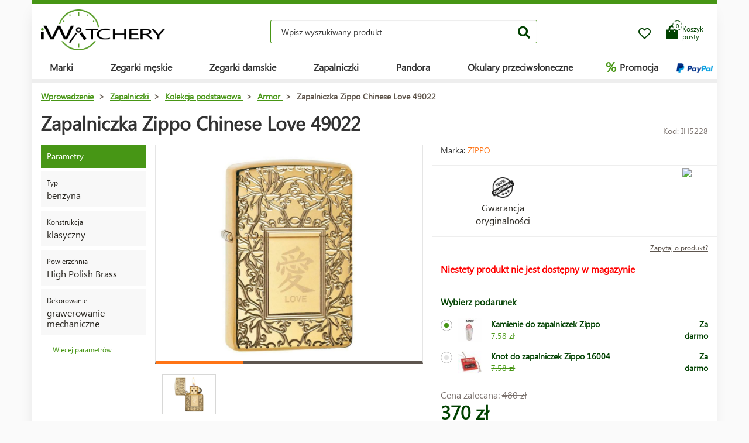

--- FILE ---
content_type: text/html; charset=UTF-8
request_url: https://www.iwatchery.pl/zapalniczki/kolekcja-podstawowa/armor/zapalniczka-zippo-chinese-love-49022/
body_size: 10821
content:
<!DOCTYPE HTML>
<html lang="pl">
    <head> 
        <base href="https://www.iwatchery.pl/">
        <meta content="text/html; charset=utf-8" http-equiv="Content-Type"> 
        <meta content="created by Dominik Douděra" name="author">  
        <meta content="index, follow" name="robots"> 
        <meta name="description" content="Zegarki Citizen Breitling - Chronograph - iWatchery.pl e-shop">
		<meta name="viewport" content="width=device-width, height=device-height, initial-scale=1.0, maximum-scale=1.0, user-scalable=0">
        <link href="https://use.fontawesome.com/releases/v5.7.2/css/all.css" rel="stylesheet" type="text/css">
        <link href="/tools/bootstrap/css/bootstrap.min.css?up=1660628843" rel="stylesheet" type="text/css">
        <link href="/template/default/css/styles.css?up=1748948649" rel="stylesheet" type="text/css">
        <link href="/modules/SLIDERcarousel/css/slider.min.css?up=1660628843" rel="stylesheet" type="text/css">
        <script  src="/domdou/plugins/jQuery/jQuery-2.1.4.min.js?up=1660628842" type="text/javascript"></script>
        <script  src="/tools/bootstrap/js/bootstrap.min.js?up=1660628843" type="text/javascript"></script>
        <link href="/modules/lightbox/css/lightbox.min.css?up=1660628843" rel="stylesheet" type="text/css">
        <link href="/modules/Cart/css/product-detail.min.css?up=1660628842" rel="stylesheet" type="text/css">
        <script  src="https://www.google.com/recaptcha/api.js" type="text/javascript"></script>
        <link href="/modules/swiperSlider/css/swiper.min.css?up=1660628843" rel="stylesheet" type="text/css">
        <link href="/modules/Cart/css/cart-small.css?up=1660628842" rel="stylesheet" type="text/css">
        <script  type="text/plain" cookie-consent="tracking">(function(i,s,o,g,r,a,m){i['GoogleAnalyticsObject']=r;i[r]=i[r]||function(){
                    (i[r].q=i[r].q||[]).push(arguments)},i[r].l=1*new Date();a=s.createElement(o),
                    m=s.getElementsByTagName(o)[0];a.async=1;a.src=g;m.parentNode.insertBefore(a,m)
                    })(window,document,'script','//www.google-analytics.com/analytics.js','ga');

                    ga('create', 'UA-91199338-3', 'auto');
                    ga('send', 'pageview');</script>
        <meta property="og:title" content="Zapalniczka Zippo Chinese Love 49022 | iWatchery.pl">
        <meta property="og:description" content="Zegarki Citizen Breitling - Chronograph - iWatchery.pl e-shop">
        <meta property="og:site_name" content="Zapalniczka Zippo Chinese Love 49022 | iWatchery.pl">
        <meta property="og:url" content="https://www.iwatchery.pl/zapalniczki/kolekcja-podstawowa/armor/zapalniczka-zippo-chinese-love-49022/">
        <meta property="og:image" content="https://www.iwatchery.plcore/templates/default/images/logo.png">
        <meta property="og:type" content="website">
        <meta name="twitter:card" content="summary">
        <meta name="twitter:site" content="https://www.iwatchery.pl/zapalniczki/kolekcja-podstawowa/armor/zapalniczka-zippo-chinese-love-49022/">
        <meta name="twitter:title" content="Zapalniczka Zippo Chinese Love 49022 | iWatchery.pl">
        <meta name="twitter:description" content="Zegarki Citizen Breitling - Chronograph - iWatchery.pl e-shop">
        <link rel="publisher" href="https://plus.google.com/example">
		<link rel="alternate" hreflang="cs" href="https://www.iwatchery.pl/">
		<link rel="canonical" href="https://www.iwatchery.pl/zapalniczki/kolekcja-podstawowa/armor/zapalniczka-zippo-chinese-love-49022/">
		<link href="/favicon.ico" rel="icon" type="image/jpeg">
		<meta http-equiv="X-UA-Compatible" content="IE=9" />
        <title>Zapalniczka Zippo Chinese Love 49022 | iWatchery.pl</title>
				
	</head>
    <body class="siteLang-PL">
		        <div id="page">
            <div class="content">
    
    <div class="container">
        <div class="header">
            <div class="top-wrap row">
                <div class="logo col-md-3 col-sm-4 col-xs-4">
                    <a href="/"><img src="/template/default/images/logo-iwatchery.png" alt="logo" title="logo"></a>
                </div>
                <div class="search col-md-6 hidden-mobile">
                    <div class="wrap">
                        <form action="/fulltext/" method="GET">
                            <input type="text" name="string" class="form-control"
                                   placeholder="Wpisz wyszukiwany produkt" value="">
                            <button type="submit" class="btn btn-default"><i class="fa fa-search"></i></button>
                            <div class="fast-results-fulltext hidden">
                                <div class="empty">Zacznij wpisywać wyszukiwane hasło</div>
                            </div>
                        </form>
                    </div>
                </div>
                <div class="col-md-3 col-sm-8 col-xs-8 mobile-right cart-and-wishlist">
                                        <a href="/wish-list/">
                        <div class="wish-list">
                            <i class="far fa-heart"></i>
                            <div class="count">0</div>
                        </div>
                    </a>
                    <div class="reload-small-cart">
                        <div class="cart">
	<a href="/koszyk/">
		<div class="small-cart ">
			<div class="row">
				<div class="icon col-md-3 col-xs-4">
					<i class="fas fa-shopping-bag"></i>
				</div>
				<div class="text col-md-9 col-xs-8 hidden-sm hidden-xs">
											<div>Koszyk</div>
						<div>pusty</div>
									</div>
			</div>
			<div class="count">
				<span>0</span>
			</div>
		</div>
		<div class="clearfix"></div>
	</a>
	<div class="white-space"></div>
	</div>

                    </div>
                    <div class="mobile-search">
                        <button type="button" class="btn closing"><i class="fa fa-times"></i></button>
                        <button type="button" class="btn open"><i class="fas fa-search"></i></button>
                    </div>
                    <div class="mobile-menu">
                        <div class="desc">Menu</div>
                        <div class="burger">
                            <i class="fa fa-bars"></i>
                        </div>
                        <div class="closing">
                            <i class="fas fa-times"></i>
                        </div>
                    </div>
                </div>
            </div>
            <div class="row">
                <div class="menu-strip hidden-mobile">
                    <div class="menu">
                                                <ul class="items">
                            <li>
                                <a href="/produkty/">Marki</a>
                                <div class="megamenu imageMenu">
                                    <div class="row">
                                        <div class="col-md-12 not_desktop">
                                            <ul>
                                                <li class="all-products"><a
                                                            href="/produkty/">Wszystkie marki</a>
                                                </li>
                                            </ul>
                                        </div>
                                        <div class="col-md-12">
                                            <div class="row">
                                                <div class="col-md-12 without-headline">
                                                    <ul>
                                                                                                                    <li>
                                                                <a href="/zegarki/calvin-klein/">
                                                                                                                                        Calvin Klein
                                                                </a>
                                                            </li>
                                                                                                                    <li>
                                                                <a href="/zegarki/casio/">
                                                                                                                                        Casio
                                                                </a>
                                                            </li>
                                                                                                                    <li>
                                                                <a href="/zegarki/citizen/">
                                                                                                                                        Citizen
                                                                </a>
                                                            </li>
                                                                                                                    <li>
                                                                <a href="/zegarki/guess/">
                                                                                                                                        Guess
                                                                </a>
                                                            </li>
                                                                                                                    <li>
                                                                <a href="/zegarki/hamilton/">
                                                                                                                                        Hamilton
                                                                </a>
                                                            </li>
                                                                                                                    <li>
                                                                <a href="/zegarki/nixon/">
                                                                                                                                        Nixon
                                                                </a>
                                                            </li>
                                                                                                                    <li>
                                                                <a href="/zegarki/omega/">
                                                                                                                                        Omega
                                                                </a>
                                                            </li>
                                                                                                                    <li>
                                                                <a href="/zegarki/orient/">
                                                                                                                                        Orient
                                                                </a>
                                                            </li>
                                                                                                                    <li>
                                                                <a href="/zegarki/seiko/">
                                                                                                                                        Seiko
                                                                </a>
                                                            </li>
                                                                                                                    <li>
                                                                <a href="/zegarki/tissot/">
                                                                                                                                        Tissot
                                                                </a>
                                                            </li>
                                                                                                                    <li>
                                                                <a href="/zegarki/victorinox/">
                                                                                                                                        Victorinox
                                                                </a>
                                                            </li>
                                                                                                                    <li>
                                                                <a href="/zegarki/breitling/">
                                                                                                                                        Breitling
                                                                </a>
                                                            </li>
                                                                                                                    <li>
                                                                <a href="/zegarki/marcecko/">
                                                                                                                                        Marc Ecko
                                                                </a>
                                                            </li>
                                                                                                                    <li>
                                                                <a href="/zegarki/tagheuer/">
                                                                                                                                        TAG Heuer
                                                                </a>
                                                            </li>
                                                                                                                    <li>
                                                                <a href="/zegarki/emporioarmani/">
                                                                                                                                        Emporio Armani
                                                                </a>
                                                            </li>
                                                                                                                    <li>
                                                                <a href="/zegarki/lacoste/">
                                                                                                                                        Lacoste
                                                                </a>
                                                            </li>
                                                                                                                    <li>
                                                                <a href="/zapalniczki/">
                                                                                                                                        Zippo
                                                                </a>
                                                            </li>
                                                                                                                    <li>
                                                                <a href="/zegarki/suunto/">
                                                                                                                                        SUUNTO
                                                                </a>
                                                            </li>
                                                                                                                    <li>
                                                                <a href="/zegarki/glycine/">
                                                                                                                                        Glycine
                                                                </a>
                                                            </li>
                                                                                                                    <li>
                                                                <a href="/zegarki/nautica/">
                                                                                                                                        Nautica
                                                                </a>
                                                            </li>
                                                                                                                    <li>
                                                                <a href="/zegarki/michaelkors/">
                                                                                                                                        Michael Kors 
                                                                </a>
                                                            </li>
                                                                                                                    <li>
                                                                <a href="/zegarki/traser/">
                                                                                                                                        Traser
                                                                </a>
                                                            </li>
                                                                                                                    <li>
                                                                <a href="/zegarki/pandora/">
                                                                                                                                        Pandora
                                                                </a>
                                                            </li>
                                                                                                                    <li>
                                                                <a href="/zegarki/tom-ford2/">
                                                                                                                                        Tom Ford
                                                                </a>
                                                            </li>
                                                                                                                    <li>
                                                                <a href="/zegarki/ray-ban2/">
                                                                                                                                        Ray Ban
                                                                </a>
                                                            </li>
                                                                                                                    <li>
                                                                <a href="/zegarki/festina/">
                                                                                                                                        Festina
                                                                </a>
                                                            </li>
                                                                                                                    <li>
                                                                <a href="/zegarki/tudor/">
                                                                                                                                        Tudor
                                                                </a>
                                                            </li>
                                                                                                                    <li>
                                                                <a href="/zegarki/zenith/">
                                                                                                                                        Zenith
                                                                </a>
                                                            </li>
                                                                                                                    <li>
                                                                <a href="/zegarki/longines/">
                                                                                                                                        Longines
                                                                </a>
                                                            </li>
                                                                                                                    <li>
                                                                <a href="/zegarki/bulova/">
                                                                                                                                        Bulova
                                                                </a>
                                                            </li>
                                                                                                                    <li>
                                                                <a href="/zegarki/mido/">
                                                                                                                                        Mido
                                                                </a>
                                                            </li>
                                                                                                                    <li>
                                                                <a href="/zegarki/rado/">
                                                                                                                                        Rado
                                                                </a>
                                                            </li>
                                                                                                            </ul>
                                                </div>
                                            </div>
                                        </div>
                                    </div>
                                </div>
                            </li>
                            <li>
                                <a href="/zegarki/mezczyzni/">Zegarki męskie</a>
                                <div class="megamenu mens">
                                    <div class="row">
                                        <div class="col-md-12 not_desktop">
                                            <ul>
                                                <li class="all-products"><a
                                                            href="/zegarki/mezczyzni/">Všechny pánské hodinky</a>
                                                </li>
                                            </ul>
                                        </div>
                                                                                    <div class="col-md-5">
                                                <div class="row">
                                                                                                            <div class="col-md-6 ">
                                                            <h2
                                                                class="hidden-mobile">Zegarki męskie</h2>                                                            <ul>
                                                                                                                                    <li>
                                                                        <a href="/zegarki/mezczyzni/wojskowy/">
                                                                                                                                                        Wojskowe
                                                                        </a>
                                                                    </li>
                                                                                                                                    <li>
                                                                        <a href="/zegarki/mezczyzni/pilot/">
                                                                                                                                                        Pilot
                                                                        </a>
                                                                    </li>
                                                                                                                                    <li>
                                                                        <a href="/zegarki/mezczyzni/nurkowanie/">
                                                                                                                                                        Nurkowanie
                                                                        </a>
                                                                    </li>
                                                                                                                                    <li>
                                                                        <a href="/zegarki/mezczyzni/modne/">
                                                                                                                                                        Modne
                                                                        </a>
                                                                    </li>
                                                                                                                                    <li>
                                                                        <a href="/zegarki/mezczyzni/elegancki/">
                                                                                                                                                        Eleganckie
                                                                        </a>
                                                                    </li>
                                                                                                                            </ul>
                                                        </div>
                                                                                                            <div class="col-md-6 without-headline">
                                                                                                                        <ul>
                                                                                                                                    <li>
                                                                        <a href="/zegarki/mezczyzni/outdoor/">
                                                                                                                                                        Outdoor
                                                                        </a>
                                                                    </li>
                                                                                                                                    <li>
                                                                        <a href="/zegarki/mezczyzni/wielofunkcyjny/">
                                                                                                                                                        Wielofuncyjne
                                                                        </a>
                                                                    </li>
                                                                                                                                    <li>
                                                                        <a href="/zegarki/mezczyzni/edycje-specjalne-i-limitowane/">
                                                                                                                                                        Edycje specjalne i limitowane
                                                                        </a>
                                                                    </li>
                                                                                                                            </ul>
                                                        </div>
                                                                                                    </div>
                                            </div>
                                                                                    <div class="col-md-5">
                                                <div class="row">
                                                                                                            <div class="col-md-6 ">
                                                            <h2
                                                                >Kraj pochodzenia</h2>                                                            <ul>
                                                                                                                                    <li>
                                                                        <a href="/zegarki/mezczyzni/szwajcaria/">
                                                                            <img
                                                                                src="/template/default/images/menu-swiss.png"
                                                                                alt="Szwajcaria"
                                                                                title="Szwajcaria">                                                                            Szwajcaria
                                                                        </a>
                                                                    </li>
                                                                                                                                    <li>
                                                                        <a href="/zegarki/mezczyzni/japonia/">
                                                                            <img
                                                                                src="/template/default/images/menu-japan.png"
                                                                                alt="Japonia"
                                                                                title="Japonia">                                                                            Japonia
                                                                        </a>
                                                                    </li>
                                                                                                                                    <li>
                                                                        <a href="/zegarki/mezczyzni/finlandia/">
                                                                            <img
                                                                                src="/template/default/images/menu-finland.png"
                                                                                alt="Finlandia"
                                                                                title="Finlandia">                                                                            Finlandia
                                                                        </a>
                                                                    </li>
                                                                                                                                    <li>
                                                                        <a href="/zegarki/mezczyzni/usa/">
                                                                            <img
                                                                                src="/template/default/images/menu-usa.png"
                                                                                alt="USA"
                                                                                title="USA">                                                                            USA
                                                                        </a>
                                                                    </li>
                                                                                                                            </ul>
                                                        </div>
                                                                                                            <div class="col-md-6 ">
                                                            <h2
                                                                >Funkcje</h2>                                                            <ul>
                                                                                                                                    <li>
                                                                        <a href="/zegarki/mezczyzni/radio-sterowane-europa/">
                                                                                                                                                        Sterowane radiowo (Europa)
                                                                        </a>
                                                                    </li>
                                                                                                                                    <li>
                                                                        <a href="/zegarki/mezczyzni/chronograf/">
                                                                                                                                                        Chronograf
                                                                        </a>
                                                                    </li>
                                                                                                                                    <li>
                                                                        <a href="/zegarki/mezczyzni/kalendarz-wieczny/">
                                                                                                                                                        Kalendarz wieczny
                                                                        </a>
                                                                    </li>
                                                                                                                                    <li>
                                                                        <a href="/zegarki/mezczyzni/budzik/">
                                                                                                                                                        Budzik
                                                                        </a>
                                                                    </li>
                                                                                                                                    <li>
                                                                        <a href="/zegarki/mezczyzni/wysoko-omierz/">
                                                                                                                                                        Wysokośćomierz
                                                                        </a>
                                                                    </li>
                                                                                                                            </ul>
                                                        </div>
                                                                                                    </div>
                                            </div>
                                                                            </div>
                                </div>
                            </li>
                            <li>
                                <a href="/zegarki/kobiety/">Zegarki damskie</a>
                                <div class="megamenu womens">
                                    <div class="row">
                                        <div class="col-md-12 not_desktop">
                                            <ul>
                                                <li class="all-products"><a
                                                            href="/zegarki/kobiety/">Všechny dámské hodinky</a>
                                                </li>
                                            </ul>
                                        </div>
                                                                                    <div class="col-md-5">
                                                <div class="row">
                                                                                                            <div class="col-md-6 ">
                                                            <h2
                                                                class="hidden-mobile">Zegarki damskie</h2>                                                            <ul>
                                                                                                                                    <li>
                                                                        <a href="/zegarki/kobiety/wojskowy/">
                                                                                                                                                        Wojskowe
                                                                        </a>
                                                                    </li>
                                                                                                                                    <li>
                                                                        <a href="/zegarki/kobiety/pilot/">
                                                                                                                                                        Pilot
                                                                        </a>
                                                                    </li>
                                                                                                                                    <li>
                                                                        <a href="/zegarki/kobiety/nurkowanie/">
                                                                                                                                                        Nurkowanie
                                                                        </a>
                                                                    </li>
                                                                                                                                    <li>
                                                                        <a href="/zegarki/kobiety/modne/">
                                                                                                                                                        Modne
                                                                        </a>
                                                                    </li>
                                                                                                                                    <li>
                                                                        <a href="/zegarki/kobiety/elegancki/">
                                                                                                                                                        Eleganckie
                                                                        </a>
                                                                    </li>
                                                                                                                            </ul>
                                                        </div>
                                                                                                            <div class="col-md-6 without-headline">
                                                                                                                        <ul>
                                                                                                                                    <li>
                                                                        <a href="/zegarki/kobiety/outdoor/">
                                                                                                                                                        Outdoor
                                                                        </a>
                                                                    </li>
                                                                                                                                    <li>
                                                                        <a href="/zegarki/kobiety/wielofunkcyjny/">
                                                                                                                                                        Wielofuncyjne
                                                                        </a>
                                                                    </li>
                                                                                                                                    <li>
                                                                        <a href="/zegarki/kobiety/edycje-specjalne-i-limitowane/">
                                                                                                                                                        Edycje specjalne i limitowane
                                                                        </a>
                                                                    </li>
                                                                                                                            </ul>
                                                        </div>
                                                                                                    </div>
                                            </div>
                                                                                    <div class="col-md-5">
                                                <div class="row">
                                                                                                            <div class="col-md-6 ">
                                                            <h2
                                                                >Kraj pochodzenia</h2>                                                            <ul>
                                                                                                                                    <li>
                                                                        <a href="/zegarki/kobiety/szwajcaria/">
                                                                            <img
                                                                                src="/template/default/images/menu-swiss.png"
                                                                                alt="Szwajcaria"
                                                                                title="Szwajcaria">                                                                            Szwajcaria
                                                                        </a>
                                                                    </li>
                                                                                                                                    <li>
                                                                        <a href="/zegarki/kobiety/japonia/">
                                                                            <img
                                                                                src="/template/default/images/menu-japan.png"
                                                                                alt="Japonia"
                                                                                title="Japonia">                                                                            Japonia
                                                                        </a>
                                                                    </li>
                                                                                                                                    <li>
                                                                        <a href="/zegarki/kobiety/usa/">
                                                                            <img
                                                                                src="/template/default/images/menu-usa.png"
                                                                                alt="USA"
                                                                                title="USA">                                                                            USA
                                                                        </a>
                                                                    </li>
                                                                                                                            </ul>
                                                        </div>
                                                                                                            <div class="col-md-6 ">
                                                            <h2
                                                                >Funkcje</h2>                                                            <ul>
                                                                                                                                    <li>
                                                                        <a href="/zegarki/kobiety/chronograf/">
                                                                                                                                                        Chronograf
                                                                        </a>
                                                                    </li>
                                                                                                                                    <li>
                                                                        <a href="/zegarki/kobiety/data/">
                                                                                                                                                        Data
                                                                        </a>
                                                                    </li>
                                                                                                                                    <li>
                                                                        <a href="/zegarki/kobiety/faza-ksiezyca/">
                                                                                                                                                        Faza księżyca
                                                                        </a>
                                                                    </li>
                                                                                                                                    <li>
                                                                        <a href="/zegarki/kobiety/tachymetr-2/">
                                                                                                                                                        Tachymetr
                                                                        </a>
                                                                    </li>
                                                                                                                                    <li>
                                                                        <a href="/zegarki/kobiety/24h-cykl/">
                                                                                                                                                        Cykl 24-godzinny
                                                                        </a>
                                                                    </li>
                                                                                                                                    <li>
                                                                        <a href="/zegarki/kobiety/datownik-dzien-tygodnia/">
                                                                                                                                                        Dzień tygodnia
                                                                        </a>
                                                                    </li>
                                                                                                                            </ul>
                                                        </div>
                                                                                                    </div>
                                            </div>
                                                                            </div>
                                </div>
                            </li>
                            <li>
                                <a href="/zapalniczki/">Zapalniczki</a>
                            </li>
                            <li>
                                <a href="/pandora/">Pandora</a>
                                <div class="megamenu womens">
                                    <div class="row">
                                        <div class="col-md-12 not_desktop">
                                            <ul>
                                                <li class="all-products"><a
                                                            href="/pandora/">Všechny šperky Pandora</a>
                                                </li>
                                            </ul>
                                        </div>
                                                                                    <div class="col-md-5">
                                                <div class="row">
                                                                                                            <div class="col-md-6 ">
                                                            <h2
                                                                class="hidden-mobile">Biżuteria Pandory</h2>                                                            <ul>
                                                                                                                                    <li>
                                                                        <a href="/pandora/bransoletka/">
                                                                                                                                                        Bransoletka
                                                                        </a>
                                                                    </li>
                                                                                                                                    <li>
                                                                        <a href="/pandora/lancuch-bezpieczenstwa/">
                                                                                                                                                        Łańcuch bezpieczeństwa
                                                                        </a>
                                                                    </li>
                                                                                                                                    <li>
                                                                        <a href="/pandora/wisiorek/">
                                                                                                                                                        Wisiorek
                                                                        </a>
                                                                    </li>
                                                                                                                                    <li>
                                                                        <a href="/pandora/koralik/">
                                                                                                                                                        Koralik
                                                                        </a>
                                                                    </li>
                                                                                                                            </ul>
                                                        </div>
                                                                                                    </div>
                                            </div>
                                                                            </div>
                                </div>
                            </li>
                            <li>
                                <a href="/okulary-przeciwsloneczne/">Okulary przeciwsłoneczne</a>
                            </li>
                            <li class="with-icon">
                                <a href="/akcja/"><span class="icon">%</span> Promocja</a>
                            </li>
                                                            <li class="with-icon paypal-logo">
                                    <img src="/template/default/images/paypal-wide.png" alt="Paypal.com" title="Paypal.com">
                                </li>
                                                    </ul>
                        <ul class="items right">
                            
                                                    </ul>
                    </div>
                </div>
            </div>
        </div>
        <div class="pagebody">    <div class="row">
        <div class="col-md-12 pagebody detail">
            <div class="row">
                <div class="col-md-12">
                    <div class="breadcrumb">
                        <ul itemscope itemtype="https://schema.org/BreadcrumbList">
                            <li itemprop="itemListElement" itemscope itemtype="https://schema.org/ListItem">
                                <a href="/" itemprop="item"><span itemprop="name">Wprowadzenie</span></a> >                                <meta itemprop="position" content="1">
                            </li>
                                                                                        <li itemprop="itemListElement" itemscope itemtype="https://schema.org/ListItem">
                                    <a href="/zapalniczki/" itemprop="item">
                                        <span itemprop="name">Zapalniczki</span>
                                    </a> >
                                    <meta itemprop="position" content="2">
                                </li>
                                                                                            <li itemprop="itemListElement" itemscope itemtype="https://schema.org/ListItem">
                                    <a href="/zapalniczki/kolekcja-podstawowa/" itemprop="item">
                                        <span itemprop="name">Kolekcja podstawowa</span>
                                    </a> >
                                    <meta itemprop="position" content="3">
                                </li>
                                                                                            <li itemprop="itemListElement" itemscope itemtype="https://schema.org/ListItem">
                                    <a href="/zapalniczki/kolekcja-podstawowa/armor/" itemprop="item">
                                        <span itemprop="name">Armor</span>
                                    </a> >
                                    <meta itemprop="position" content="4">
                                </li>
                                                                                        <li itemprop="itemListElement" itemscope itemtype="https://schema.org/ListItem">
                                <span itemprop="name">Zapalniczka Zippo Chinese Love 49022</span>
                                <meta itemprop="position" content="5">
                            </li>
                        </ul>
                    </div>
                </div>
            </div>
            
            
            <h1>Zapalniczka Zippo Chinese Love 49022</h1>
            <div class="productCode">
                <div class="item">
                    Kod: IH5228
                </div>
            </div>
            <div class="clearfix"></div>
            <div class="row">
                                    <div class="col-md-2 tags-wrap">
                        <div class="tags">
                                                                                                                                                                                                <div>
                                        <div class="tag params">Parametry</div>
                                    </div>
                                    <div>
                                                                                    <div class="tag parameter">
                                                <div class="row">
                                                                                                        <div class="col-md-12 withoutImage desc">
                                                        <div class="name">
                                                                                                                            Typ
                                                                                                                    </div>
                                                        <div class="value">
                                                                                                                            benzyna
                                                                                                                    </div>
                                                    </div>
                                                </div>
                                            </div>
                                                                                    <div class="tag parameter">
                                                <div class="row">
                                                                                                        <div class="col-md-12 withoutImage desc">
                                                        <div class="name">
                                                                                                                            Konstrukcja
                                                                                                                    </div>
                                                        <div class="value">
                                                                                                                            klasyczny
                                                                                                                    </div>
                                                    </div>
                                                </div>
                                            </div>
                                                                                    <div class="tag parameter">
                                                <div class="row">
                                                                                                        <div class="col-md-12 withoutImage desc">
                                                        <div class="name">
                                                                                                                            Powierzchnia
                                                                                                                    </div>
                                                        <div class="value">
                                                                                                                            High Polish Brass
                                                                                                                    </div>
                                                    </div>
                                                </div>
                                            </div>
                                                                                    <div class="tag parameter">
                                                <div class="row">
                                                                                                        <div class="col-md-12 withoutImage desc">
                                                        <div class="name">
                                                                                                                            Dekorowanie
                                                                                                                    </div>
                                                        <div class="value">
                                                                                                                            grawerowanie mechaniczne
                                                                                                                    </div>
                                                    </div>
                                                </div>
                                            </div>
                                                                            </div>
                                    <a href="" class="goToAndOpen moreParams" data-element="#params" data-element-to-open="#params">Więcej parametrów</a>
                                                            </div>
                        </div>
                                        <div class="
                                                      col-md-5
                         ">
                        <div class="product-image">
                            <div class="image">
                                <a href="/soubory/c4b1893c994830b7ba96f0b0a14b4cba456df19b.jpg" data-lightbox="image-5228">
                                    <div class="wrap" data-zoom="/soubory/c4b1893c994830b7ba96f0b0a14b4cba456df19b.jpg">
                                        <img src="/soubory/550x350/bywidth/c4b1893c994830b7ba96f0b0a14b4cba456df19b.jpg" alt="Zapalniczka Zippo Chinese Love 49022" title="Zapalniczka Zippo Chinese Love 49022">
                                    </div>
                                </a>
                                <div class="border"></div>
                            </div>
                            <div class="gallery">
                                <div class="swiper-container productDetailGallery">
    <div class="swiper-wrapper">
					<div class="swiper-slide">
				<div class="item">
	<a href="/soubory/16432970d691da48e4fbb71952126691910c6215.jpg" data-lightbox="image-5228">
		<img src="/soubory/16432970d691da48e4fbb71952126691910c6215.jpg">
	</a>
</div>
			</div>
		    </div>
	<div class="swiper-pagination"></div>
	<span class="sliderArrow left small">
		<span class="slider_left"></span>
	</span>
	<span class="sliderArrow right small">
		<span class="slider_right"></span>
	</span>
</div>
                            </div>
                        </div>
                    </div>
                    <div class="col-md-5 product-info ">
                                                                            <div class="row brand-and-series">
                                <div class="col-xs-12 col-sm-6 col-md-8 brand">
                                    <div class="name">
                                        Marka: <a href="/zapalniczki/">Zippo</a>
                                    </div>
                                </div>
                                                            </div>
                                                <div class="row motivation-banners">
                                                                                                        <div class="col-xs-6 col-md-6 item">
                                            <div class="image">
                                                <img src="/modules/Cart/images/vraceni.png" alt="Záruka originality" title="Záruka originality">
                                            </div>
                                            <div class="name">Gwarancja<br> oryginalności</div>
                                        </div>
                                        <div class="col-xs-6 col-md-6 item">
                                            <div class="chrono-badge">
                                            <a target="_blank" href="https://www.chrono24.pl/dealer/iwatch/index.htm">
                                                <img src="https://www.chrono24.com/others/trusted-seller-icon.htm?format=180&id=8419">
                                            </a>
                                            </div>
                                        </div>
                                                                                                </div>
                            <div class="row additional-links">
                                <div class="col-md-12">
                                                                        <a href="" data-toggle="modal" data-target="#product-question">Zapytaj o produkt?</a>
                                </div>
                            </div>
                            <div class="row additional-informations">
                                                                                                            <div class="col-md-12 item">
                                            <span class="red">Niestety produkt nie jest dostępny w magazynie</span>
                                        </div>
                                                                                                </div>
                            
                            <form action="" method="POST" class="price-cart">
                                                                    <div class="row gifts">
                                        <div class="col-md-12">
                                            <h3>Wybierz podarunek</h3>
                                                                                            <label class="control control-radio">
                                                    <input type="radio" name="giftID"  checked="checked" class="giftID" value="543">
                                                    <span class="control_span">
                                                        <div class="image"><img src="/soubory/50x40/bywidth/7ccf4e7ba0e5fa788f542fb0dcfc1adae36d6b29.jpg" alt="Kamienie do zapalniczek Zippo" title="Kamienie do zapalniczek Zippo"></div>
                                                        <div class="name">
                                                            Kamienie do zapalniczek Zippo
                                                            <div class="anotation">
                                                                <div class="before">7.58 zł</div>
                                                            </div>
                                                        </div>
                                                        <div class="price">
                                                            Za darmo
                                                        </div>
                                                    </span>
                                                    <div class="control_indicator"></div>
                                                </label>
                                                                                            <label class="control control-radio">
                                                    <input type="radio" name="giftID"  class="giftID" value="542">
                                                    <span class="control_span">
                                                        <div class="image"><img src="/soubory/50x40/bywidth/913a1a1916bfa48a580c84171b7ca3a36d9fcc4f.jpg" alt="Knot do zapalniczek Zippo 16004" title="Knot do zapalniczek Zippo 16004"></div>
                                                        <div class="name">
                                                            Knot do zapalniczek Zippo 16004
                                                            <div class="anotation">
                                                                <div class="before">7.58 zł</div>
                                                            </div>
                                                        </div>
                                                        <div class="price">
                                                            Za darmo
                                                        </div>
                                                    </span>
                                                    <div class="control_indicator"></div>
                                                </label>
                                                                                    </div>
                                    </div>
                                                                <div class="row">
                                    <div class="col-xs-6 col-md-6 col-xs-12 prices">
                                                                                    <div class="price-before">
                                                Cena zalecana:
                                                <span class="price-style">480 zł</span>
                                            </div>
                                                                                <div class="price">370 zł</div>
                                    </div>
                                    <div class="col-xs-6 col-md-6 col-xs-12 quantity-wrap">
                                                                            </div>
                                </div>
                                <div class="row buttons">
                                    <div class="col-xs-8 col-md-10">
                                                                                                                                    <div class="disabled">Produkt nie można już kupić.</div>
                                                                                                                        </div>
                                    <div class="col-xs-4 col-md-2 wish-list-wrap">
                                        <div class="wish-list wislistAddButoon" data-product-id="5228">
                                            <i class="far fa-heart"></i>
                                        </div>
                                    </div>
                                </div>
                            </form>
                        </div>
                        <div class="col-md-12 bottom">
                            <div class="tabs">
                                <ul class="nav nav-tabs">
                                                                        <li class="active"><a data-toggle="tab" href="#params">Parametry</a></li>
                                                                                <li><a data-toggle="tab" href="#package">Opakowanie</a></li>
                                                                                                                </ul>
                                <div class="tab-content">
                                                                        <div id="params" class="tab-pane fade  in active">
                                        <h2 id="parameters">Parametry produktu:</h2>
                                        <div class="row">
                                                                                                                                                                                                                                        <div class="col-xs-12 col-md-6">
                                                                                                        <div class="parameters">
                                                        <h2>Podstawowe</h2>
                                                                                                                                                                                    <div class="parameter">
                                                                    <div class="row">
                                                                                                                                                                                                                                                                                                                        <div class="col-xs-7 col-md-7 name">Kraj pochodzenia:</div>
                                                                                    <div class="col-xs-5 col-md-5 val">
                                                                                        USA
                                                                                    </div>
                                                                                                                                                                                                                                                                                                        </div>
                                                                </div>
                                                                                                                                                                                                                                                <div class="parameter">
                                                                    <div class="row">
                                                                                                                                                                                                                                                                                                                        <div class="col-xs-7 col-md-7 name">Marka:</div>
                                                                                    <div class="col-xs-5 col-md-5 val">
                                                                                        Zippo
                                                                                    </div>
                                                                                                                                                                                                                                                                                                        </div>
                                                                </div>
                                                                                                                                                                                                                                                <div class="parameter">
                                                                    <div class="row">
                                                                                                                                                                                                                                                                                                                        <div class="col-xs-7 col-md-7 name">Gwarancja:</div>
                                                                                    <div class="col-xs-5 col-md-5 val">
                                                                                        Dożywotnia gwarancja
                                                                                    </div>
                                                                                                                                                                                                                                                                                                        </div>
                                                                </div>
                                                                                                                                                                        </div>
                                                                                                                                                                                                                                                            <div class="parameters">
                                                        <h2>Funkcje</h2>
                                                                                                                                                                                    <div class="parameter">
                                                                    <div class="row">
                                                                                                                                                                                                                                                                                                                        <div class="col-xs-7 col-md-7 name">Marka:</div>
                                                                                    <div class="col-xs-5 col-md-5 val">
                                                                                        Zippo
                                                                                    </div>
                                                                                                                                                                                                                                                                                                        </div>
                                                                </div>
                                                                                                                                                                                                                                                <div class="parameter">
                                                                    <div class="row">
                                                                                                                                                    <div class="col-xs-7 col-md-7 name">Kod:</div>
                                                                            <div class="col-xs-5 col-md-5 val">49022 </div>
                                                                                                                                            </div>
                                                                </div>
                                                                                                                                                                                                                                                <div class="parameter">
                                                                    <div class="row">
                                                                                                                                                                                                                                                                                                                        <div class="col-xs-7 col-md-7 name">Typ:</div>
                                                                                    <div class="col-xs-5 col-md-5 val">
                                                                                        benzyna
                                                                                    </div>
                                                                                                                                                                                                                                                                                                        </div>
                                                                </div>
                                                                                                                                                                                                                                                <div class="parameter">
                                                                    <div class="row">
                                                                                                                                                                                                                                                                                                                        <div class="col-xs-7 col-md-7 name">Konstrukcja:</div>
                                                                                    <div class="col-xs-5 col-md-5 val">
                                                                                        klasyczny
                                                                                    </div>
                                                                                                                                                                                                                                                                                                        </div>
                                                                </div>
                                                                                                                                                                                                                                                <div class="parameter">
                                                                    <div class="row">
                                                                                                                                                                                                                                                                                                                        <div class="col-xs-7 col-md-7 name">Powierzchnia:</div>
                                                                                    <div class="col-xs-5 col-md-5 val">
                                                                                        High Polish Brass
                                                                                    </div>
                                                                                                                                                                                                                                                                                                        </div>
                                                                </div>
                                                                                                                                                                                                                                                <div class="parameter">
                                                                    <div class="row">
                                                                                                                                                                                                                                                                                                                        <div class="col-xs-7 col-md-7 name">Dekorowanie:</div>
                                                                                    <div class="col-xs-5 col-md-5 val">
                                                                                        grawerowanie mechaniczne
                                                                                    </div>
                                                                                                                                                                                                                                                                                                        </div>
                                                                </div>
                                                                                                                                                                                                                                                <div class="parameter">
                                                                    <div class="row">
                                                                                                                                                                                                                                                                                                                        <div class="col-xs-7 col-md-7 name">Armor:</div>
                                                                                    <div class="col-xs-5 col-md-5 val">
                                                                                        tak
                                                                                    </div>
                                                                                                                                                                                                                                                                                                        </div>
                                                                </div>
                                                                                                                                                                        </div>
                                                                                                        </div>
                                                    <div class="col-xs-12 col-md-6">
                                                                                                                                                                                                                                                            <div class="parameters">
                                                        <h2>Informacje</h2>
                                                                                                                                                                                                                                                        <div class="parameter">
                                                                        <div class="row">
                                                                            <div class="parameter">
                                                                                <div class="col-xs-12 col-md-12 val">
                                                                                     Zapalniczka jest w pudełku prezentowym Zippo.
                                                                                </div>
                                                                            </div>
                                                                        </div>
                                                                    </div>
                                                                                                                                    <div class="parameter">
                                                                        <div class="row">
                                                                            <div class="parameter">
                                                                                <div class="col-xs-12 col-md-12 val">
                                                                                    Wraz z zapalniczką otrzymasz zestaw kamieni lub knot Zippo za darmo!
                                                                                </div>
                                                                            </div>
                                                                        </div>
                                                                    </div>
                                                                                                                                    <div class="parameter">
                                                                        <div class="row">
                                                                            <div class="parameter">
                                                                                <div class="col-xs-12 col-md-12 val">
                                                                                    Uwaga: Zapalniczka nie jest napełniona paliwem
                                                                                </div>
                                                                            </div>
                                                                        </div>
                                                                    </div>
                                                                                                                                    <div class="parameter">
                                                                        <div class="row">
                                                                            <div class="parameter">
                                                                                <div class="col-xs-12 col-md-12 val">
                                                                                    W ofercie dostępne są także skórzane futerały i akcesoria Zippo
                                                                                </div>
                                                                            </div>
                                                                        </div>
                                                                    </div>
                                                                                                                                    <div class="parameter">
                                                                        <div class="row">
                                                                            <div class="parameter">
                                                                                <div class="col-xs-12 col-md-12 val">
                                                                                    Napełniać tylko oryginalną benzyną Zippo.
                                                                                </div>
                                                                            </div>
                                                                        </div>
                                                                    </div>
                                                                                                                                                                                                                                        </div>
                                                                                                                                                        
                                                                                                </div>
                                                                                    </div>
                                    </div>
                                                                            <div id="package" class="tab-pane fade">
                                            <p><strong>Zawartość pakietu:</strong></p>

<ul>
	<li>oryginalna zapalniczka Zippo</li>
	<li>oryginalne pudełko (rodzaj r&oacute;żni się w zależności od kolekcji)</li>
</ul>

<p><img alt="" src="/files/kcfinder/images/zippo1.jpg" style="height:322px; width:400px" /></p>

                                        </div>
                                                                                                        </div>
                            </div>
                        </div>
                    </div>
                                        <div class="row productsSlider products">
                        <div class="col-md-12">
                            <h2>Możesz być zainteresowany</h2>
                        </div>
                        <div>
                            <div class="swiper-container topProductsSlider">
    <div class="swiper-wrapper">
					<div class="swiper-slide">
				<div class="product ">
		<a href="/zapalniczki/kolekcja-podstawowa/harley-davidson/zapalniczka-zippo-harley-davidson-2018-collectible-29741/">
		<div class="wishlist wislistAddButoon" data-product-id="5107"><i class="far fa-heart"></i></div>
		<div class="wrap">
			<div class="image col-md-12">
				<div class="tags">
																								</div>
				<img src="/soubory/222x181/bywidth/7c2cd27b70341b04e6bfe90f9c50382c0aea914c.jpg" alt="Zapalniczka Zippo Harley Davidson 2018 Collectible 29741 " title="Zapalniczka Zippo Harley Davidson 2018 Collectible 29741 ">
			</div>
			<div class="col-md-12 description">
				<p>Zippo</p>
			</div>
			<div class="col-md-12 name">
									<h3>Zapalniczka Zippo Harley Davidson 2018 Collectible 29741 </h3>
							</div>
			<div class="col-md-12 price">
								<div class="now">
					811 zł
				</div>
			</div>
			<div class="clearfix"></div>
		</div>
	</a>
</div>

			</div>
					<div class="swiper-slide">
				<div class="product ">
		<a href="/zapalniczki/kolekcja-podstawowa/slim/zapalniczka-zippo-exquisit-design-29831/">
		<div class="wishlist wislistAddButoon" data-product-id="4865"><i class="far fa-heart"></i></div>
		<div class="wrap">
			<div class="image col-md-12">
				<div class="tags">
																								</div>
				<img src="/soubory/222x181/bywidth/6778fd86e52dfbcfe1dafe999d17d83f8fdef95b.jpg" alt="Zapalniczka Zippo Exquisit Design 29831" title="Zapalniczka Zippo Exquisit Design 29831">
			</div>
			<div class="col-md-12 description">
				<p>Zippo</p>
			</div>
			<div class="col-md-12 name">
									<h3>Zapalniczka Zippo Exquisit Design 29831</h3>
							</div>
			<div class="col-md-12 price">
								<div class="now">
					351 zł
				</div>
			</div>
			<div class="clearfix"></div>
		</div>
	</a>
</div>

			</div>
					<div class="swiper-slide">
				<div class="product ">
		<a href="/zapalniczki/kolekcja-podstawowa/armor/zapalniczka-zippo-coils-29422/">
		<div class="wishlist wislistAddButoon" data-product-id="3910"><i class="far fa-heart"></i></div>
		<div class="wrap">
			<div class="image col-md-12">
				<div class="tags">
																								</div>
				<img src="/soubory/222x181/bywidth/a32886542981ccdd593058022a5a7a27e2b2fcfa.jpg" alt="Zapalniczka Zippo Coils 29422" title="Zapalniczka Zippo Coils 29422">
			</div>
			<div class="col-md-12 description">
				<p>Zippo</p>
			</div>
			<div class="col-md-12 name">
									<h3>Zapalniczka Zippo Coils 29422</h3>
							</div>
			<div class="col-md-12 price">
								<div class="now">
					296 zł
				</div>
			</div>
			<div class="clearfix"></div>
		</div>
	</a>
</div>

			</div>
					<div class="swiper-slide">
				<div class="product ">
		<a href="/zapalniczki/kolekcja-podstawowa/armor/zapalniczka-zippo-venetian-45th-anniversary-49053/">
		<div class="wishlist wislistAddButoon" data-product-id="5250"><i class="far fa-heart"></i></div>
		<div class="wrap">
			<div class="image col-md-12">
				<div class="tags">
																								</div>
				<img src="/soubory/222x181/bywidth/943b8e9a64658ee166788fe88e7632bc5608d03a.jpg" alt="Zapalniczka Zippo Venetian 45th Anniversary 49053" title="Zapalniczka Zippo Venetian 45th Anniversary 49053">
			</div>
			<div class="col-md-12 description">
				<p>Zippo</p>
			</div>
			<div class="col-md-12 name">
									<h3>Zapalniczka Zippo Venetian 45th Anniversary 49053</h3>
							</div>
			<div class="col-md-12 price">
								<div class="now">
					658 zł
				</div>
			</div>
			<div class="clearfix"></div>
		</div>
	</a>
</div>

			</div>
					<div class="swiper-slide">
				<div class="product ">
		<a href="/zapalniczki/wydania-specjalne/zapalniczka-zippo-harley-davidson-2022-collectible-edition-armor-49814/">
		<div class="wishlist wislistAddButoon" data-product-id="6465"><i class="far fa-heart"></i></div>
		<div class="wrap">
			<div class="image col-md-12">
				<div class="tags">
																								</div>
				<img src="/soubory/222x181/bywidth/ada55b8a22ff7429fc5353d3b19f9ecb03aa6477.jpg" alt="Zapalniczka Zippo Harley Davidson 2022 Collectible Edition Armor 49814" title="Zapalniczka Zippo Harley Davidson 2022 Collectible Edition Armor 49814">
			</div>
			<div class="col-md-12 description">
				<p>Zippo</p>
			</div>
			<div class="col-md-12 name">
									<h3>Zapalniczka Zippo Harley Davidson 2022 Collectible Edition Armor 49814</h3>
							</div>
			<div class="col-md-12 price">
								<div class="now">
					795 zł
				</div>
			</div>
			<div class="clearfix"></div>
		</div>
	</a>
</div>

			</div>
					<div class="swiper-slide">
				<div class="product ">
		<a href="/zapalniczki/kolekcja-podstawowa/movies/zapalniczka-zippo-james-bond-007-29861/">
		<div class="wishlist wislistAddButoon" data-product-id="5025"><i class="far fa-heart"></i></div>
		<div class="wrap">
			<div class="image col-md-12">
				<div class="tags">
																								</div>
				<img src="/soubory/222x181/bywidth/6c88f4f3c7ab8353b3de9cb9fcff33f9635f4cb6.jpg" alt="Zapalniczka Zippo James Bond 007 29861" title="Zapalniczka Zippo James Bond 007 29861">
			</div>
			<div class="col-md-12 description">
				<p>Zippo</p>
			</div>
			<div class="col-md-12 name">
									<h3>Zapalniczka Zippo James Bond 007 29861</h3>
							</div>
			<div class="col-md-12 price">
								<div class="now">
					370 zł
				</div>
			</div>
			<div class="clearfix"></div>
		</div>
	</a>
</div>

			</div>
					<div class="swiper-slide">
				<div class="product ">
		<a href="/zapalniczki/kolekcja-podstawowa/armor/zapalniczka-zippo-zipper-29674/">
		<div class="wishlist wislistAddButoon" data-product-id="5101"><i class="far fa-heart"></i></div>
		<div class="wrap">
			<div class="image col-md-12">
				<div class="tags">
																								</div>
				<img src="/soubory/222x181/bywidth/e9dc28d12244e15c267beb9e791b82767bd98e86.jpg" alt="Zapalniczka Zippo Zipper 29674" title="Zapalniczka Zippo Zipper 29674">
			</div>
			<div class="col-md-12 description">
				<p>Zippo</p>
			</div>
			<div class="col-md-12 name">
									<h3>Zapalniczka Zippo Zipper 29674</h3>
							</div>
			<div class="col-md-12 price">
								<div class="now">
					425 zł
				</div>
			</div>
			<div class="clearfix"></div>
		</div>
	</a>
</div>

			</div>
					<div class="swiper-slide">
				<div class="product ">
		<a href="/zapalniczki/wydania-specjalne/zapalniczka-zippo-tree-of-life-29670/">
		<div class="wishlist wislistAddButoon" data-product-id="5106"><i class="far fa-heart"></i></div>
		<div class="wrap">
			<div class="image col-md-12">
				<div class="tags">
																								</div>
				<img src="/soubory/222x181/bywidth/eb9a4b73aa8c2e4c9d8829a64209a86651c64fd0.jpg" alt="Zapalniczka Zippo Tree of Life 29670" title="Zapalniczka Zippo Tree of Life 29670">
			</div>
			<div class="col-md-12 description">
				<p>Zippo</p>
			</div>
			<div class="col-md-12 name">
									<h3>Zapalniczka Zippo Tree of Life 29670</h3>
							</div>
			<div class="col-md-12 price">
								<div class="now">
					554 zł
				</div>
			</div>
			<div class="clearfix"></div>
		</div>
	</a>
</div>

			</div>
					<div class="swiper-slide">
				<div class="product ">
		<a href="/zapalniczki/kolekcja-podstawowa/armor/zapalniczka-zippo-armor-tumbled-brass-28496/">
		<div class="wishlist wislistAddButoon" data-product-id="2243"><i class="far fa-heart"></i></div>
		<div class="wrap">
			<div class="image col-md-12">
				<div class="tags">
																								</div>
				<img src="/soubory/222x181/bywidth/a824edacf616110b58c6e695ba4fd9e6f79ef34a.jpg" alt="Zapalniczka Zippo Armor Tumbled Brass 28496" title="Zapalniczka Zippo Armor Tumbled Brass 28496">
			</div>
			<div class="col-md-12 description">
				<p>Zippo</p>
			</div>
			<div class="col-md-12 name">
									<h3>Zapalniczka Zippo Armor Tumbled Brass 28496</h3>
							</div>
			<div class="col-md-12 price">
								<div class="now">
					176 zł
				</div>
			</div>
			<div class="clearfix"></div>
		</div>
	</a>
</div>

			</div>
					<div class="swiper-slide">
				<div class="product ">
		<a href="/zapalniczki/kolekcja-podstawowa/armor/zapalniczka-zippo-jack-daniels-28817/">
		<div class="wishlist wislistAddButoon" data-product-id="2663"><i class="far fa-heart"></i></div>
		<div class="wrap">
			<div class="image col-md-12">
				<div class="tags">
																								</div>
				<img src="/soubory/222x181/bywidth/9f418d50053a482f88756c2567916095d0cb2075.jpg" alt="Zapalniczka Zippo Jack Daniels 28817" title="Zapalniczka Zippo Jack Daniels 28817">
			</div>
			<div class="col-md-12 description">
				<p>Zippo</p>
			</div>
			<div class="col-md-12 name">
									<h3>Zapalniczka Zippo Jack Daniels 28817</h3>
							</div>
			<div class="col-md-12 price">
								<div class="now">
					423 zł
				</div>
			</div>
			<div class="clearfix"></div>
		</div>
	</a>
</div>

			</div>
					<div class="swiper-slide">
				<div class="product ">
		<a href="/zapalniczki/kolekcja-podstawowa/chrome-lighters/zapalniczka-zippo-jack-daniels-armor-29526/">
		<div class="wishlist wislistAddButoon" data-product-id="5023"><i class="far fa-heart"></i></div>
		<div class="wrap">
			<div class="image col-md-12">
				<div class="tags">
																								</div>
				<img src="/soubory/222x181/bywidth/9e4bf11702649a92d9d67c3dc9225c1e69a9286b.jpg" alt="Zapalniczka Zippo Jack Daniels Armor 29526" title="Zapalniczka Zippo Jack Daniels Armor 29526">
			</div>
			<div class="col-md-12 description">
				<p>Zippo</p>
			</div>
			<div class="col-md-12 name">
									<h3>Zapalniczka Zippo Jack Daniels Armor 29526</h3>
							</div>
			<div class="col-md-12 price">
								<div class="now">
					314 zł
				</div>
			</div>
			<div class="clearfix"></div>
		</div>
	</a>
</div>

			</div>
					<div class="swiper-slide">
				<div class="product ">
		<a href="/zapalniczki/kolekcja-podstawowa/cannabis/zapalniczka-zippo-cannabis-leaf-29612/">
		<div class="wishlist wislistAddButoon" data-product-id="4909"><i class="far fa-heart"></i></div>
		<div class="wrap">
			<div class="image col-md-12">
				<div class="tags">
																								</div>
				<img src="/soubory/222x181/bywidth/743afc0ad1bd0a0c2028f7397a1a1fce2532f053.jpg" alt="Zapalniczka Zippo Cannabis Leaf 29612" title="Zapalniczka Zippo Cannabis Leaf 29612">
			</div>
			<div class="col-md-12 description">
				<p>Zippo</p>
			</div>
			<div class="col-md-12 name">
									<h3>Zapalniczka Zippo Cannabis Leaf 29612</h3>
							</div>
			<div class="col-md-12 price">
								<div class="now">
					277 zł
				</div>
			</div>
			<div class="clearfix"></div>
		</div>
	</a>
</div>

			</div>
		    </div>
	<div class="swiper-pagination"></div>
	<span class="sliderArrow left small">
		<span class="slider_left"></span>
	</span>
	<span class="sliderArrow right small">
		<span class="slider_right"></span>
	</span>
</div>
                        </div>
                    </div>
                </div>
            </div>
            <div id="cart-small-success" class="modal fade cart-pre-modal" role="dialog">
                <div class="modal-dialog">
                    <!-- Modal content-->
                    <div class="modal-content">
                        <div class="modal-header">
                            <button type="button" class="close" data-dismiss="modal">&times;</button>
                            <div class="modal-title">Właśnie włożone do koszyka</div>
                        </div>
                        <div class="modal-body"></div>
                        <div class="modal-footer">
                            <button type="button" class="btn btn-default btn-light-brown btn-arrow-left pull-left" data-dismiss="modal">Kontynuuj zakupy</button>
                            <a href="/koszyk/"><button type="button" class="btn btn-default btn-global btn-arrow-right pull-right">Przejdź do koszyka</button></a>
                        </div>
                    </div>
                </div>
            </div>
            <div id="product-question" class="modal fade cart-pre-modal" role="dialog">
                <div class="modal-dialog">
                    <!-- Modal content-->
                    <div class="modal-content">
                        <form action="" method="POST">
                            <div class="modal-header">
                                <button type="button" class="close" data-dismiss="modal">&times;</button>
                                <div class="modal-title">Czy masz pytanie dotyczące produktu?</div>
                            </div>
                            <div class="modal-body">
                                <div class="form-group name ">
    <label class="control-label">Imię i nazwisko <span class="text-red">*</span></label>    <input type="text" class="form-control name " placeholder="" value="" name="name"  required    />
</div><div class="form-group phone ">
    <label class="control-label">Telefon <span class="text-red">*</span></label>    <input type="text" class="form-control phone " placeholder="" value="" name="phone"  required    />
</div><div class="form-group email ">
    <label class="control-label">Twój e-mail <span class="text-red">*</span></label>    <input type="text" class="form-control email " placeholder="" value="" name="email"  required    />
</div><div class="form-group text  ">
    <label>Zapytanie <span class="text-red">*</span></label>
    <textarea class="form-control text " placeholder="" name="text"  required  ></textarea>
</div><div class="g-recaptcha" data-sitekey="6LdngXooAAAAAJUKhaK6ZKkw74Gv7gNy4lKlA6dq"></div><input type="hidden" name="csfrToken" value="eff7533d53b29f8ca64c819c76c96cad497dc298" class="form-control">
                            </div>
                            <div class="modal-footer">
                                <button type="button" class="btn btn-default btn-light-brown btn-arrow-left pull-left" data-dismiss="modal">Kontynuuj zakupy</button>
                                <button type="submit" class="btn btn-default btn-global btn-arrow-right pull-right" name="productQuestion">Wyślij zapytanie</button>
                                <input type="hidden" name="devilWaiting" class="devilWaiting" value="666">
                            </div>
                        </form>
                    </div>
                </div>
            </div>		
            <div id="cart-small-error" class="modal fade cart-pre-modal" role="dialog">
                <div class="modal-dialog">
                    <!-- Modal content-->
                    <div class="modal-content">
                        <div class="modal-header">
                            <button type="button" class="close" data-dismiss="modal">&times;</button>
                            <div class="modal-title">Błąd</div>
                        </div>
                        <div class="modal-body"></div>
                        <div class="modal-footer">
                            <button type="button" class="btn-light-brown btn-arrow-left pull-left" data-dismiss="modal">Kontynuuj zakupy</button>
                        </div>
                    </div>
                </div>
            </div>
            <script type="application/ld+json">
                {"@context":"https:\/\/schema.org\/","@type":"Product","name":"Zapalniczka Zippo Chinese Love 49022","mpn":"IH5228","sku":"IH5228","image":"https:\/\/www.iwatchery.pl\/soubory\/c4b1893c994830b7ba96f0b0a14b4cba456df19b.jpg","images":["https:\/\/www.iwatchery.pl\/soubory\/16432970d691da48e4fbb71952126691910c6215.jpg"],"description":null,"offers":{"@type":"Offer","url":"https:\/\/www.iwatchery.pl\/zapalniczki\/kolekcja-podstawowa\/armor\/zapalniczka-zippo-chinese-love-49022\/","priceCurrency":"PLN","price":"370.00","itemCondition":"https:\/\/schema.org\/NewCondition","availability":"https:\/\/schema.org\/OutOfStock"}}
            </script>
            <script  type="text/plain" cookie-consent="targeting">
                /* <![CDATA[ */
                var seznam_retargetingId = 57647;
                var seznam_itemId = "IH5228";
                var seznam_pagetype = "offerdetail";
                /* ]]> */
            </script>
            <script src="//c.imedia.cz/js/retargeting.js"  type="text/plain" cookie-consent="targeting"></script>
        <div class="footer">
    <div class="top-strip">
        <div class="row">
            <div class="col-md-12">
                <div class="row">
                    <div class="col-xs-12 col-md-6 menu">
                        <div class="row">
                            <div class="col-xs-12 col-sm-6 col-md-6 item">
                                <h2>Dla klientów</h2>
                                <ul>
                                    <li><a href="/ochrona-danych-osobowych/" >Ochrona danych osobowych </a></li>

<li><a href="/transport/" >Transport </a></li>

<li><a href="/gwarancja/" >Gwarancja </a></li>

<li><a href="/regulamin/" >Regulamin </a></li>


                                </ul>
                            </div>
                            <div class="col-xs-12 col-sm-6 col-md-6 col-xs-6 item">
                                <h2>iWatchery.pl</h2>
                                <ul>
                                    <li><a href="/o-nas/" >O nas </a></li>

<li><a href="/kontakt/" >Kontakt </a></li>


                                                                    </ul>
                            </div>
                        </div>
                    </div>
                    <div class="col-xs-12 col-md-6 newsletter">
                        <h2>Zniżki i aktualności</h2>
                        <p>Aktualności ze świata zegarków, wyjątkowe zniżki i promocje na Twój e-mail.</p>
                        <form action="/newsletter/" method="POST">
                            <div class="row">
                                <div class="col-xs-12 col-md-9 input-col">
                                    <div class="icon"><i class="far fa-envelope"></i></div>
                                    <input type="email" name="email" class="form-control" placeholder="Twój e-mail..." required>
                                </div>
                                <div class="col-xs-12 col-md-3 button-col">
                                    <button type="submit" class="btn btn-default btn-global" name="submitLogin">Zaloguj się</button>
                                    <input type="hidden" name="csfrToken" value="eff7533d53b29f8ca64c819c76c96cad497dc298">
                                </div>
                                <div class="col-xs-12 col-md-12 rulez">
                                    *Regulamin <a href="/ochrona-danych-osobowych/">Przetwarzanie danych osobowych</a>
                                </div>
                            </div>
                        </form>
                    </div>
                </div>
            </div>
        </div>
    </div>
    <div class="col-md-12 copyright">
        <div class="row">
            <div class="col-xs-12 credit-cards">
                                    <img src="/template/default/images/paypal-wide.png" alt="Paypal.com" title="Paypal.com" class="paypal-logo">
                                <img src="/template/default/images/credit_card.png" alt="Karty kredytowe" title="Karty kredytowe">
            </div>
            <div class="col-xs-12 copy">
                © 2026 - Copyright iWatchery.pl
            </div>
        </div>
    </div>
</div>
</div>
</div>
</div>


        </div>
		        <span class="hidden">MWU3YW</span>
        
        
        <script  src="/modules/CookieConset/js/cookie-consent.min.js?up=1660628842" type="text/javascript"></script>
        <script  src="/modules/Cart/js/wishlist.min.js?up=1660628842" type="text/javascript"></script>
        <script  src="/template/default/js/javascript.min.js?up=1740147818" type="text/javascript"></script>
        <script  src="/modules/Cart/js/fulltext.min.js?up=1660628842" type="text/javascript"></script>
        <script  src="/modules/lightbox/js/lightbox.min.js?up=1660628843" type="text/javascript"></script>
        <script  src="/template/default/js/jquery.imagezoom.js?up=1660628843" type="text/javascript"></script>
        <script  src="/modules/Cart/js/product-detail.min.js?up=1660628842" type="text/javascript"></script>
        <script  src="/domdou/dist/js/jQuery-bootstrap-validator.min.js?up=1660628842" type="text/javascript"></script>
        <script  src="/modules/swiperSlider/js/swiper.min.js?up=1660628843" type="text/javascript"></script>
        <script  src="/modules/Cart/js/cart-small.min.js?up=1660628842" type="text/javascript"></script>
        <script type='text/javascript'>document.addEventListener('DOMContentLoaded', function () {
	cookieconsent.run({
		"notice_banner_type": "simple",
		"consent_type": "express",
		"palette": "dark",
		"language": "pl",
		"page_load_consent_levels": ["strictly-necessary"],
		"notice_banner_reject_button_hide": true,
		"preferences_center_close_button_hide": false,
		"page_refresh_confirmation_buttons": false
	});
});</script>
        <script type='text/javascript'>
			var swiper = new Swiper('.swiper-container.productDetailGallery', {
			slidesPerView: 4,
			freeMode: true,
			pagination: {
				el: '.swiper-pagination',
				clickable: true,
			},
			navigation: {
				nextEl: '.swiper-container.productDetailGallery .sliderArrow.right',
				prevEl: '.swiper-container.productDetailGallery .sliderArrow.left',
			},
			
		  });
		</script>
        <script type='text/javascript'>
			var swiper = new Swiper('.swiper-container.topProductsSlider', {
			slidesPerView: 5,
			freeMode: true,
			pagination: {
				el: '.swiper-pagination',
				clickable: true,
			},
			navigation: {
				nextEl: '.swiper-container.topProductsSlider .sliderArrow.right',
				prevEl: '.swiper-container.topProductsSlider .sliderArrow.left',
			},
			breakpoints: {
					1200: {
						slidesPerView: 4
					},
					990: {
						slidesPerView: 2
					},
					550: {
						slidesPerView: 1
					},
				  },
		  });
		</script>
    </body>
</html>


--- FILE ---
content_type: text/html; charset=utf-8
request_url: https://www.google.com/recaptcha/api2/anchor?ar=1&k=6LdngXooAAAAAJUKhaK6ZKkw74Gv7gNy4lKlA6dq&co=aHR0cHM6Ly93d3cuaXdhdGNoZXJ5LnBsOjQ0Mw..&hl=en&v=PoyoqOPhxBO7pBk68S4YbpHZ&size=normal&anchor-ms=20000&execute-ms=30000&cb=k02330fqge1e
body_size: 49609
content:
<!DOCTYPE HTML><html dir="ltr" lang="en"><head><meta http-equiv="Content-Type" content="text/html; charset=UTF-8">
<meta http-equiv="X-UA-Compatible" content="IE=edge">
<title>reCAPTCHA</title>
<style type="text/css">
/* cyrillic-ext */
@font-face {
  font-family: 'Roboto';
  font-style: normal;
  font-weight: 400;
  font-stretch: 100%;
  src: url(//fonts.gstatic.com/s/roboto/v48/KFO7CnqEu92Fr1ME7kSn66aGLdTylUAMa3GUBHMdazTgWw.woff2) format('woff2');
  unicode-range: U+0460-052F, U+1C80-1C8A, U+20B4, U+2DE0-2DFF, U+A640-A69F, U+FE2E-FE2F;
}
/* cyrillic */
@font-face {
  font-family: 'Roboto';
  font-style: normal;
  font-weight: 400;
  font-stretch: 100%;
  src: url(//fonts.gstatic.com/s/roboto/v48/KFO7CnqEu92Fr1ME7kSn66aGLdTylUAMa3iUBHMdazTgWw.woff2) format('woff2');
  unicode-range: U+0301, U+0400-045F, U+0490-0491, U+04B0-04B1, U+2116;
}
/* greek-ext */
@font-face {
  font-family: 'Roboto';
  font-style: normal;
  font-weight: 400;
  font-stretch: 100%;
  src: url(//fonts.gstatic.com/s/roboto/v48/KFO7CnqEu92Fr1ME7kSn66aGLdTylUAMa3CUBHMdazTgWw.woff2) format('woff2');
  unicode-range: U+1F00-1FFF;
}
/* greek */
@font-face {
  font-family: 'Roboto';
  font-style: normal;
  font-weight: 400;
  font-stretch: 100%;
  src: url(//fonts.gstatic.com/s/roboto/v48/KFO7CnqEu92Fr1ME7kSn66aGLdTylUAMa3-UBHMdazTgWw.woff2) format('woff2');
  unicode-range: U+0370-0377, U+037A-037F, U+0384-038A, U+038C, U+038E-03A1, U+03A3-03FF;
}
/* math */
@font-face {
  font-family: 'Roboto';
  font-style: normal;
  font-weight: 400;
  font-stretch: 100%;
  src: url(//fonts.gstatic.com/s/roboto/v48/KFO7CnqEu92Fr1ME7kSn66aGLdTylUAMawCUBHMdazTgWw.woff2) format('woff2');
  unicode-range: U+0302-0303, U+0305, U+0307-0308, U+0310, U+0312, U+0315, U+031A, U+0326-0327, U+032C, U+032F-0330, U+0332-0333, U+0338, U+033A, U+0346, U+034D, U+0391-03A1, U+03A3-03A9, U+03B1-03C9, U+03D1, U+03D5-03D6, U+03F0-03F1, U+03F4-03F5, U+2016-2017, U+2034-2038, U+203C, U+2040, U+2043, U+2047, U+2050, U+2057, U+205F, U+2070-2071, U+2074-208E, U+2090-209C, U+20D0-20DC, U+20E1, U+20E5-20EF, U+2100-2112, U+2114-2115, U+2117-2121, U+2123-214F, U+2190, U+2192, U+2194-21AE, U+21B0-21E5, U+21F1-21F2, U+21F4-2211, U+2213-2214, U+2216-22FF, U+2308-230B, U+2310, U+2319, U+231C-2321, U+2336-237A, U+237C, U+2395, U+239B-23B7, U+23D0, U+23DC-23E1, U+2474-2475, U+25AF, U+25B3, U+25B7, U+25BD, U+25C1, U+25CA, U+25CC, U+25FB, U+266D-266F, U+27C0-27FF, U+2900-2AFF, U+2B0E-2B11, U+2B30-2B4C, U+2BFE, U+3030, U+FF5B, U+FF5D, U+1D400-1D7FF, U+1EE00-1EEFF;
}
/* symbols */
@font-face {
  font-family: 'Roboto';
  font-style: normal;
  font-weight: 400;
  font-stretch: 100%;
  src: url(//fonts.gstatic.com/s/roboto/v48/KFO7CnqEu92Fr1ME7kSn66aGLdTylUAMaxKUBHMdazTgWw.woff2) format('woff2');
  unicode-range: U+0001-000C, U+000E-001F, U+007F-009F, U+20DD-20E0, U+20E2-20E4, U+2150-218F, U+2190, U+2192, U+2194-2199, U+21AF, U+21E6-21F0, U+21F3, U+2218-2219, U+2299, U+22C4-22C6, U+2300-243F, U+2440-244A, U+2460-24FF, U+25A0-27BF, U+2800-28FF, U+2921-2922, U+2981, U+29BF, U+29EB, U+2B00-2BFF, U+4DC0-4DFF, U+FFF9-FFFB, U+10140-1018E, U+10190-1019C, U+101A0, U+101D0-101FD, U+102E0-102FB, U+10E60-10E7E, U+1D2C0-1D2D3, U+1D2E0-1D37F, U+1F000-1F0FF, U+1F100-1F1AD, U+1F1E6-1F1FF, U+1F30D-1F30F, U+1F315, U+1F31C, U+1F31E, U+1F320-1F32C, U+1F336, U+1F378, U+1F37D, U+1F382, U+1F393-1F39F, U+1F3A7-1F3A8, U+1F3AC-1F3AF, U+1F3C2, U+1F3C4-1F3C6, U+1F3CA-1F3CE, U+1F3D4-1F3E0, U+1F3ED, U+1F3F1-1F3F3, U+1F3F5-1F3F7, U+1F408, U+1F415, U+1F41F, U+1F426, U+1F43F, U+1F441-1F442, U+1F444, U+1F446-1F449, U+1F44C-1F44E, U+1F453, U+1F46A, U+1F47D, U+1F4A3, U+1F4B0, U+1F4B3, U+1F4B9, U+1F4BB, U+1F4BF, U+1F4C8-1F4CB, U+1F4D6, U+1F4DA, U+1F4DF, U+1F4E3-1F4E6, U+1F4EA-1F4ED, U+1F4F7, U+1F4F9-1F4FB, U+1F4FD-1F4FE, U+1F503, U+1F507-1F50B, U+1F50D, U+1F512-1F513, U+1F53E-1F54A, U+1F54F-1F5FA, U+1F610, U+1F650-1F67F, U+1F687, U+1F68D, U+1F691, U+1F694, U+1F698, U+1F6AD, U+1F6B2, U+1F6B9-1F6BA, U+1F6BC, U+1F6C6-1F6CF, U+1F6D3-1F6D7, U+1F6E0-1F6EA, U+1F6F0-1F6F3, U+1F6F7-1F6FC, U+1F700-1F7FF, U+1F800-1F80B, U+1F810-1F847, U+1F850-1F859, U+1F860-1F887, U+1F890-1F8AD, U+1F8B0-1F8BB, U+1F8C0-1F8C1, U+1F900-1F90B, U+1F93B, U+1F946, U+1F984, U+1F996, U+1F9E9, U+1FA00-1FA6F, U+1FA70-1FA7C, U+1FA80-1FA89, U+1FA8F-1FAC6, U+1FACE-1FADC, U+1FADF-1FAE9, U+1FAF0-1FAF8, U+1FB00-1FBFF;
}
/* vietnamese */
@font-face {
  font-family: 'Roboto';
  font-style: normal;
  font-weight: 400;
  font-stretch: 100%;
  src: url(//fonts.gstatic.com/s/roboto/v48/KFO7CnqEu92Fr1ME7kSn66aGLdTylUAMa3OUBHMdazTgWw.woff2) format('woff2');
  unicode-range: U+0102-0103, U+0110-0111, U+0128-0129, U+0168-0169, U+01A0-01A1, U+01AF-01B0, U+0300-0301, U+0303-0304, U+0308-0309, U+0323, U+0329, U+1EA0-1EF9, U+20AB;
}
/* latin-ext */
@font-face {
  font-family: 'Roboto';
  font-style: normal;
  font-weight: 400;
  font-stretch: 100%;
  src: url(//fonts.gstatic.com/s/roboto/v48/KFO7CnqEu92Fr1ME7kSn66aGLdTylUAMa3KUBHMdazTgWw.woff2) format('woff2');
  unicode-range: U+0100-02BA, U+02BD-02C5, U+02C7-02CC, U+02CE-02D7, U+02DD-02FF, U+0304, U+0308, U+0329, U+1D00-1DBF, U+1E00-1E9F, U+1EF2-1EFF, U+2020, U+20A0-20AB, U+20AD-20C0, U+2113, U+2C60-2C7F, U+A720-A7FF;
}
/* latin */
@font-face {
  font-family: 'Roboto';
  font-style: normal;
  font-weight: 400;
  font-stretch: 100%;
  src: url(//fonts.gstatic.com/s/roboto/v48/KFO7CnqEu92Fr1ME7kSn66aGLdTylUAMa3yUBHMdazQ.woff2) format('woff2');
  unicode-range: U+0000-00FF, U+0131, U+0152-0153, U+02BB-02BC, U+02C6, U+02DA, U+02DC, U+0304, U+0308, U+0329, U+2000-206F, U+20AC, U+2122, U+2191, U+2193, U+2212, U+2215, U+FEFF, U+FFFD;
}
/* cyrillic-ext */
@font-face {
  font-family: 'Roboto';
  font-style: normal;
  font-weight: 500;
  font-stretch: 100%;
  src: url(//fonts.gstatic.com/s/roboto/v48/KFO7CnqEu92Fr1ME7kSn66aGLdTylUAMa3GUBHMdazTgWw.woff2) format('woff2');
  unicode-range: U+0460-052F, U+1C80-1C8A, U+20B4, U+2DE0-2DFF, U+A640-A69F, U+FE2E-FE2F;
}
/* cyrillic */
@font-face {
  font-family: 'Roboto';
  font-style: normal;
  font-weight: 500;
  font-stretch: 100%;
  src: url(//fonts.gstatic.com/s/roboto/v48/KFO7CnqEu92Fr1ME7kSn66aGLdTylUAMa3iUBHMdazTgWw.woff2) format('woff2');
  unicode-range: U+0301, U+0400-045F, U+0490-0491, U+04B0-04B1, U+2116;
}
/* greek-ext */
@font-face {
  font-family: 'Roboto';
  font-style: normal;
  font-weight: 500;
  font-stretch: 100%;
  src: url(//fonts.gstatic.com/s/roboto/v48/KFO7CnqEu92Fr1ME7kSn66aGLdTylUAMa3CUBHMdazTgWw.woff2) format('woff2');
  unicode-range: U+1F00-1FFF;
}
/* greek */
@font-face {
  font-family: 'Roboto';
  font-style: normal;
  font-weight: 500;
  font-stretch: 100%;
  src: url(//fonts.gstatic.com/s/roboto/v48/KFO7CnqEu92Fr1ME7kSn66aGLdTylUAMa3-UBHMdazTgWw.woff2) format('woff2');
  unicode-range: U+0370-0377, U+037A-037F, U+0384-038A, U+038C, U+038E-03A1, U+03A3-03FF;
}
/* math */
@font-face {
  font-family: 'Roboto';
  font-style: normal;
  font-weight: 500;
  font-stretch: 100%;
  src: url(//fonts.gstatic.com/s/roboto/v48/KFO7CnqEu92Fr1ME7kSn66aGLdTylUAMawCUBHMdazTgWw.woff2) format('woff2');
  unicode-range: U+0302-0303, U+0305, U+0307-0308, U+0310, U+0312, U+0315, U+031A, U+0326-0327, U+032C, U+032F-0330, U+0332-0333, U+0338, U+033A, U+0346, U+034D, U+0391-03A1, U+03A3-03A9, U+03B1-03C9, U+03D1, U+03D5-03D6, U+03F0-03F1, U+03F4-03F5, U+2016-2017, U+2034-2038, U+203C, U+2040, U+2043, U+2047, U+2050, U+2057, U+205F, U+2070-2071, U+2074-208E, U+2090-209C, U+20D0-20DC, U+20E1, U+20E5-20EF, U+2100-2112, U+2114-2115, U+2117-2121, U+2123-214F, U+2190, U+2192, U+2194-21AE, U+21B0-21E5, U+21F1-21F2, U+21F4-2211, U+2213-2214, U+2216-22FF, U+2308-230B, U+2310, U+2319, U+231C-2321, U+2336-237A, U+237C, U+2395, U+239B-23B7, U+23D0, U+23DC-23E1, U+2474-2475, U+25AF, U+25B3, U+25B7, U+25BD, U+25C1, U+25CA, U+25CC, U+25FB, U+266D-266F, U+27C0-27FF, U+2900-2AFF, U+2B0E-2B11, U+2B30-2B4C, U+2BFE, U+3030, U+FF5B, U+FF5D, U+1D400-1D7FF, U+1EE00-1EEFF;
}
/* symbols */
@font-face {
  font-family: 'Roboto';
  font-style: normal;
  font-weight: 500;
  font-stretch: 100%;
  src: url(//fonts.gstatic.com/s/roboto/v48/KFO7CnqEu92Fr1ME7kSn66aGLdTylUAMaxKUBHMdazTgWw.woff2) format('woff2');
  unicode-range: U+0001-000C, U+000E-001F, U+007F-009F, U+20DD-20E0, U+20E2-20E4, U+2150-218F, U+2190, U+2192, U+2194-2199, U+21AF, U+21E6-21F0, U+21F3, U+2218-2219, U+2299, U+22C4-22C6, U+2300-243F, U+2440-244A, U+2460-24FF, U+25A0-27BF, U+2800-28FF, U+2921-2922, U+2981, U+29BF, U+29EB, U+2B00-2BFF, U+4DC0-4DFF, U+FFF9-FFFB, U+10140-1018E, U+10190-1019C, U+101A0, U+101D0-101FD, U+102E0-102FB, U+10E60-10E7E, U+1D2C0-1D2D3, U+1D2E0-1D37F, U+1F000-1F0FF, U+1F100-1F1AD, U+1F1E6-1F1FF, U+1F30D-1F30F, U+1F315, U+1F31C, U+1F31E, U+1F320-1F32C, U+1F336, U+1F378, U+1F37D, U+1F382, U+1F393-1F39F, U+1F3A7-1F3A8, U+1F3AC-1F3AF, U+1F3C2, U+1F3C4-1F3C6, U+1F3CA-1F3CE, U+1F3D4-1F3E0, U+1F3ED, U+1F3F1-1F3F3, U+1F3F5-1F3F7, U+1F408, U+1F415, U+1F41F, U+1F426, U+1F43F, U+1F441-1F442, U+1F444, U+1F446-1F449, U+1F44C-1F44E, U+1F453, U+1F46A, U+1F47D, U+1F4A3, U+1F4B0, U+1F4B3, U+1F4B9, U+1F4BB, U+1F4BF, U+1F4C8-1F4CB, U+1F4D6, U+1F4DA, U+1F4DF, U+1F4E3-1F4E6, U+1F4EA-1F4ED, U+1F4F7, U+1F4F9-1F4FB, U+1F4FD-1F4FE, U+1F503, U+1F507-1F50B, U+1F50D, U+1F512-1F513, U+1F53E-1F54A, U+1F54F-1F5FA, U+1F610, U+1F650-1F67F, U+1F687, U+1F68D, U+1F691, U+1F694, U+1F698, U+1F6AD, U+1F6B2, U+1F6B9-1F6BA, U+1F6BC, U+1F6C6-1F6CF, U+1F6D3-1F6D7, U+1F6E0-1F6EA, U+1F6F0-1F6F3, U+1F6F7-1F6FC, U+1F700-1F7FF, U+1F800-1F80B, U+1F810-1F847, U+1F850-1F859, U+1F860-1F887, U+1F890-1F8AD, U+1F8B0-1F8BB, U+1F8C0-1F8C1, U+1F900-1F90B, U+1F93B, U+1F946, U+1F984, U+1F996, U+1F9E9, U+1FA00-1FA6F, U+1FA70-1FA7C, U+1FA80-1FA89, U+1FA8F-1FAC6, U+1FACE-1FADC, U+1FADF-1FAE9, U+1FAF0-1FAF8, U+1FB00-1FBFF;
}
/* vietnamese */
@font-face {
  font-family: 'Roboto';
  font-style: normal;
  font-weight: 500;
  font-stretch: 100%;
  src: url(//fonts.gstatic.com/s/roboto/v48/KFO7CnqEu92Fr1ME7kSn66aGLdTylUAMa3OUBHMdazTgWw.woff2) format('woff2');
  unicode-range: U+0102-0103, U+0110-0111, U+0128-0129, U+0168-0169, U+01A0-01A1, U+01AF-01B0, U+0300-0301, U+0303-0304, U+0308-0309, U+0323, U+0329, U+1EA0-1EF9, U+20AB;
}
/* latin-ext */
@font-face {
  font-family: 'Roboto';
  font-style: normal;
  font-weight: 500;
  font-stretch: 100%;
  src: url(//fonts.gstatic.com/s/roboto/v48/KFO7CnqEu92Fr1ME7kSn66aGLdTylUAMa3KUBHMdazTgWw.woff2) format('woff2');
  unicode-range: U+0100-02BA, U+02BD-02C5, U+02C7-02CC, U+02CE-02D7, U+02DD-02FF, U+0304, U+0308, U+0329, U+1D00-1DBF, U+1E00-1E9F, U+1EF2-1EFF, U+2020, U+20A0-20AB, U+20AD-20C0, U+2113, U+2C60-2C7F, U+A720-A7FF;
}
/* latin */
@font-face {
  font-family: 'Roboto';
  font-style: normal;
  font-weight: 500;
  font-stretch: 100%;
  src: url(//fonts.gstatic.com/s/roboto/v48/KFO7CnqEu92Fr1ME7kSn66aGLdTylUAMa3yUBHMdazQ.woff2) format('woff2');
  unicode-range: U+0000-00FF, U+0131, U+0152-0153, U+02BB-02BC, U+02C6, U+02DA, U+02DC, U+0304, U+0308, U+0329, U+2000-206F, U+20AC, U+2122, U+2191, U+2193, U+2212, U+2215, U+FEFF, U+FFFD;
}
/* cyrillic-ext */
@font-face {
  font-family: 'Roboto';
  font-style: normal;
  font-weight: 900;
  font-stretch: 100%;
  src: url(//fonts.gstatic.com/s/roboto/v48/KFO7CnqEu92Fr1ME7kSn66aGLdTylUAMa3GUBHMdazTgWw.woff2) format('woff2');
  unicode-range: U+0460-052F, U+1C80-1C8A, U+20B4, U+2DE0-2DFF, U+A640-A69F, U+FE2E-FE2F;
}
/* cyrillic */
@font-face {
  font-family: 'Roboto';
  font-style: normal;
  font-weight: 900;
  font-stretch: 100%;
  src: url(//fonts.gstatic.com/s/roboto/v48/KFO7CnqEu92Fr1ME7kSn66aGLdTylUAMa3iUBHMdazTgWw.woff2) format('woff2');
  unicode-range: U+0301, U+0400-045F, U+0490-0491, U+04B0-04B1, U+2116;
}
/* greek-ext */
@font-face {
  font-family: 'Roboto';
  font-style: normal;
  font-weight: 900;
  font-stretch: 100%;
  src: url(//fonts.gstatic.com/s/roboto/v48/KFO7CnqEu92Fr1ME7kSn66aGLdTylUAMa3CUBHMdazTgWw.woff2) format('woff2');
  unicode-range: U+1F00-1FFF;
}
/* greek */
@font-face {
  font-family: 'Roboto';
  font-style: normal;
  font-weight: 900;
  font-stretch: 100%;
  src: url(//fonts.gstatic.com/s/roboto/v48/KFO7CnqEu92Fr1ME7kSn66aGLdTylUAMa3-UBHMdazTgWw.woff2) format('woff2');
  unicode-range: U+0370-0377, U+037A-037F, U+0384-038A, U+038C, U+038E-03A1, U+03A3-03FF;
}
/* math */
@font-face {
  font-family: 'Roboto';
  font-style: normal;
  font-weight: 900;
  font-stretch: 100%;
  src: url(//fonts.gstatic.com/s/roboto/v48/KFO7CnqEu92Fr1ME7kSn66aGLdTylUAMawCUBHMdazTgWw.woff2) format('woff2');
  unicode-range: U+0302-0303, U+0305, U+0307-0308, U+0310, U+0312, U+0315, U+031A, U+0326-0327, U+032C, U+032F-0330, U+0332-0333, U+0338, U+033A, U+0346, U+034D, U+0391-03A1, U+03A3-03A9, U+03B1-03C9, U+03D1, U+03D5-03D6, U+03F0-03F1, U+03F4-03F5, U+2016-2017, U+2034-2038, U+203C, U+2040, U+2043, U+2047, U+2050, U+2057, U+205F, U+2070-2071, U+2074-208E, U+2090-209C, U+20D0-20DC, U+20E1, U+20E5-20EF, U+2100-2112, U+2114-2115, U+2117-2121, U+2123-214F, U+2190, U+2192, U+2194-21AE, U+21B0-21E5, U+21F1-21F2, U+21F4-2211, U+2213-2214, U+2216-22FF, U+2308-230B, U+2310, U+2319, U+231C-2321, U+2336-237A, U+237C, U+2395, U+239B-23B7, U+23D0, U+23DC-23E1, U+2474-2475, U+25AF, U+25B3, U+25B7, U+25BD, U+25C1, U+25CA, U+25CC, U+25FB, U+266D-266F, U+27C0-27FF, U+2900-2AFF, U+2B0E-2B11, U+2B30-2B4C, U+2BFE, U+3030, U+FF5B, U+FF5D, U+1D400-1D7FF, U+1EE00-1EEFF;
}
/* symbols */
@font-face {
  font-family: 'Roboto';
  font-style: normal;
  font-weight: 900;
  font-stretch: 100%;
  src: url(//fonts.gstatic.com/s/roboto/v48/KFO7CnqEu92Fr1ME7kSn66aGLdTylUAMaxKUBHMdazTgWw.woff2) format('woff2');
  unicode-range: U+0001-000C, U+000E-001F, U+007F-009F, U+20DD-20E0, U+20E2-20E4, U+2150-218F, U+2190, U+2192, U+2194-2199, U+21AF, U+21E6-21F0, U+21F3, U+2218-2219, U+2299, U+22C4-22C6, U+2300-243F, U+2440-244A, U+2460-24FF, U+25A0-27BF, U+2800-28FF, U+2921-2922, U+2981, U+29BF, U+29EB, U+2B00-2BFF, U+4DC0-4DFF, U+FFF9-FFFB, U+10140-1018E, U+10190-1019C, U+101A0, U+101D0-101FD, U+102E0-102FB, U+10E60-10E7E, U+1D2C0-1D2D3, U+1D2E0-1D37F, U+1F000-1F0FF, U+1F100-1F1AD, U+1F1E6-1F1FF, U+1F30D-1F30F, U+1F315, U+1F31C, U+1F31E, U+1F320-1F32C, U+1F336, U+1F378, U+1F37D, U+1F382, U+1F393-1F39F, U+1F3A7-1F3A8, U+1F3AC-1F3AF, U+1F3C2, U+1F3C4-1F3C6, U+1F3CA-1F3CE, U+1F3D4-1F3E0, U+1F3ED, U+1F3F1-1F3F3, U+1F3F5-1F3F7, U+1F408, U+1F415, U+1F41F, U+1F426, U+1F43F, U+1F441-1F442, U+1F444, U+1F446-1F449, U+1F44C-1F44E, U+1F453, U+1F46A, U+1F47D, U+1F4A3, U+1F4B0, U+1F4B3, U+1F4B9, U+1F4BB, U+1F4BF, U+1F4C8-1F4CB, U+1F4D6, U+1F4DA, U+1F4DF, U+1F4E3-1F4E6, U+1F4EA-1F4ED, U+1F4F7, U+1F4F9-1F4FB, U+1F4FD-1F4FE, U+1F503, U+1F507-1F50B, U+1F50D, U+1F512-1F513, U+1F53E-1F54A, U+1F54F-1F5FA, U+1F610, U+1F650-1F67F, U+1F687, U+1F68D, U+1F691, U+1F694, U+1F698, U+1F6AD, U+1F6B2, U+1F6B9-1F6BA, U+1F6BC, U+1F6C6-1F6CF, U+1F6D3-1F6D7, U+1F6E0-1F6EA, U+1F6F0-1F6F3, U+1F6F7-1F6FC, U+1F700-1F7FF, U+1F800-1F80B, U+1F810-1F847, U+1F850-1F859, U+1F860-1F887, U+1F890-1F8AD, U+1F8B0-1F8BB, U+1F8C0-1F8C1, U+1F900-1F90B, U+1F93B, U+1F946, U+1F984, U+1F996, U+1F9E9, U+1FA00-1FA6F, U+1FA70-1FA7C, U+1FA80-1FA89, U+1FA8F-1FAC6, U+1FACE-1FADC, U+1FADF-1FAE9, U+1FAF0-1FAF8, U+1FB00-1FBFF;
}
/* vietnamese */
@font-face {
  font-family: 'Roboto';
  font-style: normal;
  font-weight: 900;
  font-stretch: 100%;
  src: url(//fonts.gstatic.com/s/roboto/v48/KFO7CnqEu92Fr1ME7kSn66aGLdTylUAMa3OUBHMdazTgWw.woff2) format('woff2');
  unicode-range: U+0102-0103, U+0110-0111, U+0128-0129, U+0168-0169, U+01A0-01A1, U+01AF-01B0, U+0300-0301, U+0303-0304, U+0308-0309, U+0323, U+0329, U+1EA0-1EF9, U+20AB;
}
/* latin-ext */
@font-face {
  font-family: 'Roboto';
  font-style: normal;
  font-weight: 900;
  font-stretch: 100%;
  src: url(//fonts.gstatic.com/s/roboto/v48/KFO7CnqEu92Fr1ME7kSn66aGLdTylUAMa3KUBHMdazTgWw.woff2) format('woff2');
  unicode-range: U+0100-02BA, U+02BD-02C5, U+02C7-02CC, U+02CE-02D7, U+02DD-02FF, U+0304, U+0308, U+0329, U+1D00-1DBF, U+1E00-1E9F, U+1EF2-1EFF, U+2020, U+20A0-20AB, U+20AD-20C0, U+2113, U+2C60-2C7F, U+A720-A7FF;
}
/* latin */
@font-face {
  font-family: 'Roboto';
  font-style: normal;
  font-weight: 900;
  font-stretch: 100%;
  src: url(//fonts.gstatic.com/s/roboto/v48/KFO7CnqEu92Fr1ME7kSn66aGLdTylUAMa3yUBHMdazQ.woff2) format('woff2');
  unicode-range: U+0000-00FF, U+0131, U+0152-0153, U+02BB-02BC, U+02C6, U+02DA, U+02DC, U+0304, U+0308, U+0329, U+2000-206F, U+20AC, U+2122, U+2191, U+2193, U+2212, U+2215, U+FEFF, U+FFFD;
}

</style>
<link rel="stylesheet" type="text/css" href="https://www.gstatic.com/recaptcha/releases/PoyoqOPhxBO7pBk68S4YbpHZ/styles__ltr.css">
<script nonce="_8UB4_6FRf-uBzASDHoFPw" type="text/javascript">window['__recaptcha_api'] = 'https://www.google.com/recaptcha/api2/';</script>
<script type="text/javascript" src="https://www.gstatic.com/recaptcha/releases/PoyoqOPhxBO7pBk68S4YbpHZ/recaptcha__en.js" nonce="_8UB4_6FRf-uBzASDHoFPw">
      
    </script></head>
<body><div id="rc-anchor-alert" class="rc-anchor-alert"></div>
<input type="hidden" id="recaptcha-token" value="[base64]">
<script type="text/javascript" nonce="_8UB4_6FRf-uBzASDHoFPw">
      recaptcha.anchor.Main.init("[\x22ainput\x22,[\x22bgdata\x22,\x22\x22,\[base64]/[base64]/MjU1Ong/[base64]/[base64]/[base64]/[base64]/[base64]/[base64]/[base64]/[base64]/[base64]/[base64]/[base64]/[base64]/[base64]/[base64]/[base64]\\u003d\x22,\[base64]\x22,\x22wpcnwoHDtMOCwpzDnMK3KMK/[base64]/woUdMmUMRcK8LDFyLcKjwqDCj8K5SMOTf8Oqw5rCn8KROMOLPMKww5MbwpMUwp7CiMKNw6Qhwp5cw7TDhcKTJsKBWcKRVQzDlMKdw6EFFFXClMOkAH3DrjjDtWLCmUgRfxPCgxTDjVR5OkZ4Y8OcZMO2w4xoN2DCnxtMBMKWbjZ/wqUHw6bDh8KmMsKwwpDCvMKfw7NFw6ZaNcK5KX/DvcOidcOnw5TDiS3ClcO1wpkWGsO/Nh7CksOhAlxgHcOfw47CmQzDucOKBE4cwrPDumbChsOGwrzDq8OOfxbDh8KIwpTCvHvCgGYcw6rDvcKDwroyw60uwqzCrsKpwoLDrVfDksKDwpnDn1Z7wqhpw5o7w5nDusK9UMKBw58IGMOMX8K5Qg/CjMKqwpATw7fCrxfCmDoCWAzCniMLwoLDgDE7dyfCoATCp8ODYsKrwo8aaDbDh8KnF3g5w6DChcOkw4TCtMK2fsOwwpFIJlvCucOtRGMyw4vCvl7ChcKCw6LDvWzDhVXCg8KhcXdyO8Kxw6weBmrDicK6wr4GIGDCvsKDQsKQDicYDsK/[base64]/CrMOmNMOew6tJw5ENw6s4bExSXBvDsAd8YsKkwr5odjzDrcOXYk9/w5lhQcOwAsO0Zw80w7MxD8Ocw5bClsK7dw/Cg8O6MGwzw4AAQy16TMK+wqLCsFpjPMOfw7bCrMKVwpTDghXChcOFw4/DlMOdR8OGwoXDvsO6HsKewrvDisOXw4ASYsOVwqwZw7XCnixIwok4w5scwqk/WAXCjRdLw78jVMOfZsOJfcKVw6ZXE8KcUMKnw4TCk8OJecKpw7XCuTMNbinCjnfDmxbCvcKLwoFawoA4woEvH8KNwrJCw5RnDULCrcOEwqPCq8OGwrPDi8OLwpjDrXTCj8KIw5tMw6IPw6DDiELCkDfCkCg/e8Omw4RUw4TDihjDnlbCgTMNO1zDnnzDh2QHw7AERU7CisOlw6/[base64]/CmQZ8wonDi8K8T8Olw6tVw4HCrMKJN3o0KcOew4zCkcKpbsOjeg7DoX0NWcKow7nCvBdtw5YIwp0uV3HDvcKIHg/Dm35EW8O4w645TGvCm1nDtsKJwp3DkB/CqsOxw7xCwonDrjNFWV8WPXFAw7kHw6/DlU/CrDLDgXhQw4dUNkAhEyPDsMOpGMO8w7o4VyZtShbDksK/[base64]/wqkTdsO0YsKcHsKpQsORw53DlnXDqcK+P8KSWAHCkRrDmU12wqp2w4bDtmnCpm/CqsK5eMObVDjDq8ORJsKSf8OyOy7Cj8OZwoDDkGFTO8ObGMKKw5DDvhbDscOHwr/CpcK1ZMKNw6bClsOiw4vDsj41MsKAWcOdKgc6Q8OkbwTDnRDDmsKsRMK7fMKiwpjCgMKpCjrCtMKUwpTCrRNvw5/CkXIdYMOQZSBpwq7DnCDDl8KXw5bCoMOPw4MgBcOlwrPCj8K5PcOewo0AwqfDvcKSwq3CvcKnPAoTwoZCSmTDrg/[base64]/[base64]/[base64]/DjUfCo8Ouw5DDlWHCmg/[base64]/DtMO+b8O7QsORwoDDqMOgw4/CvA3Dtl4tX8OWfcO8HsORCsOlB8K9wpsSwqdRwonDvsOhYRlXfsKkw43DoHDDuFBGOcK1BzALCxzDiWZEBR7ChH3Dh8KKw5TDlABuwprDuFsrbQxIRMKuw58Twotywr5aH3DDs0MlwrEdfxzCjUvDu0TDlsK6w5LDhy1vXsOrwo7DlcO3CF8XD2FuwopjaMO+wp/DnFtXwqBAaxg/w5BUwoTCozwRYi1Nw4VAbsOqF8KGwpvDo8Kcw7h5w4DCpQ/[base64]/[base64]/w5Vza17Cj0gow6EHMMOMw6ZQGMKtJsOnCjNjw7TCqhPCtX/CqnrDsk7CrULDkgMufwDCqgjDtVNnb8Otw4Anw5h2wpodwo5Xw6dPTcOUBxjDmm5vKcKewr4xYRIZwqRdY8O1w48vw6rDqMO5wrlIUMODwrFESMKawovDocKcwrbCrwtowrjCig8/CMKDN8OyYsKew4cfwoELw75XcnXCncOxHHXCh8KIL0hkw5rDqhAhYQzCrMKCw75HwpYMDSxTXcOEw7LDvGbDmsOkQsKUR8KUL8OPfVbCiMOgw6jDuQAKw4DDhMKNwrbDiTNtwrDCpMKFwoRewpF+w6/DuBoBG1XDisKWSsOiwrEAw6XDg1DCjnsFwqV2woTCuBXDugZxKcOdG0HDq8KRMArDplsBIcKYwqPDhMK7XMKLKWt/w4NIIsKlwpzCpsKtw7nCiMKOXBodwpzCqQFLI8Klw6DCmDsxNmvDrMKPwpxQw6PDuEFMLMK0wrrCgRnCs1dCwqzDosOgw5LCncOyw758X8Ocexoyb8OHbXwWNQdbw7DCtj5vwqoUwqdjwpXDrT5lwqPCvj4OwpJcwoFffH/DlMKFwpAzw4h2D0JZw4xfwqjCm8KDByxwJFTDnkDCscKHwpLDiQcswplHw7/DsyfDlsKmw5PChnhKw7xWw7oqUcKMwqvDihrDkGEWQnt8wpHDuDTDuBHChlBVw6vCmHXCu0Uiwqopw4PCuEPCjcKWTcOQw4jDi8O0wrEwKhAqw4BXJMOuw6nCnn7DoMOUw509wpPCu8Kfw6/CiSZ8wo/DpD5lG8ONESRPwqbCjcOJw7XDlXN/WsO6YcO5w4NAFMOhN3NawqcJS8OlwoN1w7IRw7PCqGobw7fDpMO7w4jCvcO9dRwuCMOHPTvDiFDDmwF7wprCs8KfwqnDoBzDs8K4Jl3DssKAwqTDqsOCYBHCkgHCmVECwq/DosKXG8Kke8Kuw6pEwpTDqsOXwoQHw5fCocKjw53CnyDDkV5Sa8Obw5lNLVbChsKzwo3CqcOswq/[base64]/[base64]/eMOawplTwq/Cn8Onw7FUfTzCuWMswpJ0wogUwp5Dw4Etw6/CgMO9w5gqV8KEF2TDoMKJwqVywqXDunzDnMOOw5IIEm5EwpPDlcKZw50UFBFRw6zCvHbCsMOpbcKpw6rCsm1jwq9gw5g/wprCqMKgw51tcBTDoCzDqUXCucK/UcOYwqsIw7rDqcO/NAfCizzCgzXCsFPCvMOiR8OAdMKjbULDosKjw43DncOZTcO0w4LDuMOkDMKAHcK9eMO1w4VZF8OTH8Ohw53CsMKbwqYQwoZFwr4+w7Aew7zDqsKcw67CkcKyYh0rJiFUdVBawrscwqfDmsOyw7HDgG/CnMO0cBETwowaKEJ4w5xyQFnDsDTCrCISw4x5w7Uowrh1w4ERwq/DkgxaTMOyw7bDqH9YwrTCq0HDg8KRWcKYw4/DiMOCw6/CgcKYwrLDqDDDiWVdw7/DgBIoI8OgwoUMwpDCphTCksOyXsKSwoHDjMO2ZsKNwqp1MRrDp8OHHStiOV9LLUtWHHzDiMOddX0fw6lFwrhRJUNkwoLDt8OqSklvd8KDHXdueihUesOiesOPE8KJAMOlwo0Fw5JWwq4Twr1hw61PYgkgFWJdwo4Vei/DucKQw6lBwp7ClX7DuRvCgcOHw7fCoGvCnMOGSMOEw7MPwp/Cu2cYJgw4N8KWOxgPNsO0HsKnRV7CgBTDisKuIAl1wogMwq5RwrbCmMOqWHdITcOTw5rCswzDlB/DjMKDwoLCk2V/dhJxwp1Awo/DonDDiHvDshJSwoHDuBbDn1PDmhDDj8O5wpA8w4d6JVDDrsKRwr0iw64eMMKow5vDgMOpw7LCmBtHw4jClMK9fcOswpnDusKHw4V/w6jDhMKXw7Y2w7bCrcOpw4daw7zCm1QjwqvCksOVw4p4w60Lw7UkJsOofSDDk3HDqcKwwr8awoPCtsOBVlrCmcKRwrbCi1RXNcKbw41OwrbCscKDfMKxGhrCkC3CvgvDmm8/R8KVegvDhMKZwo53wpdGbcKcw7DCkxjDvMO9BEvCrF4eKcK8VcKwCWLCjzPCmVLDoGFOUsKWw6fDrRIeAlkOCBJ5AXBSw5sgMQzDtQ/DkMKBwqLDh3lBZk3DgEMsJivDi8Odw7Q7aMKKSmQ4wpdlVk5bw6vDlcOBw6LCiyUkwqFpUBdIwoc8w6/[base64]/DnsKtwqk6w49bw5AyNcO7a8OXwp14J8K9w4jCrcOzwrQTTUxoWBDDvRbCihTDqhTCoE0KEMKCVMKMYMK8a3YIw5M4JGDDkm/CucKONMKPw7nDs1Vuw6YSJMOjKsOFwrprasOeQ8KfQG9Bw7RAIiB8S8KLw7nDmT/ChQl7w4zCgsKGacOMw7fDvA/CgsOvc8OoNmBfOMKxCAx/[base64]/DsMODw7/CiMOaRF8iehLCksK1ETNSaDFnUHN8wovCtcKHLlfCs8OdCjTCggJ6wrsmw5nCk8K3w4JeXcOBwr4+UgPCpMO6w4dHfiLDgHksw5XCksOow7HDozXDliTDgsKZwpc4w48kexMWw6rCuALDsMK3wqVvw47CusO4dcO7wrtQwod2wrvDtyzDnMOKKibCksOQw4/[base64]/CnMO7YMOowrN4wpRgHsO0w7htwoQMfXhSwrhjw6XCi8OTw7Nbwp/CqcODwoNxw5zCo13DpsOJw5bDi1sQR8Kkw6bClgN8w6YgVMOnwqFRDsKmIXZ8w7w8OcOsEDRaw4oxw6wwwp4bfWFXVhvCusOVQADDlhgowrzClsKIw7PDmxrDtELCh8K9wpw/w4LDgE5TAcOjw5E7w5nCjE7DvRrDhsOfw4vCiQnCtsOGwp7DoDLDj8OMwpnCq8KgwpbDnWYqeMO0w4oXw7rCoMOxY2XCtcOWXX7DrAnDkh4pwpTDpjXDmkvDm8K6OHjCjsKfw79qc8KSFAccPA/[base64]/Doi/Dg8K7Hwxnwrs9PnYCZMOOwr0MMwLCmMOAwqIVw5fDlcKCCBAlwpw6wp7DncKCXB8GU8KJJVd/wowQwqzDhWk8WsKkw5ENZ014GmtoYVgew4Vjf8O5E8KuXAnCtsKGdDbDp3fCpMKGT8OKLWEpfcO7w6xkWcOIfUfDucKGHsKpw6YIwp0wBWXDlcO5YsKyU3zCncKlw5kCwp0Xw7XCpMOKw59bTWgYTMKjw6kyOcOfwqkSwqBNwpBlG8KKZn/CgsOiKcK/SsOcI0HCocOFwofDjcOfSFgdwoDDmANwMh3CvgrDgDY4wrXDjSHDkRkNK3HCjHdjwrPDh8O6w7/[base64]/CtMOZSDh5enbDnsOnUALCoCPDrjx1B1FfwqHDvj3DmG1Tw7DDgy4uwp8swqUxGMOEw4ViEWrDgMKew79cGQQvHMKsw67DkEdQb2bDlBvDtcOIwoMtwqPDox/[base64]/CpThtwrwQaTXDncO7DMOXwr/[base64]/ClSNcDMK2Uy52AU0Kwq/Cp8KvY0x8WFXCgMKvwpJfw7bDkcOnY8O1TcKyw5bCpgVdcXvDnT0ewqg2w7TDqMOEYC9xwo7ClWl/w4bCrsK9IcOJfMOYQi5+wq3DhjTDl0jCpUZIRcKow4xzZQk/w49IMALCiFAkbMK2w7HCqltPwpDChR/CoMKawq/DoDrDlcKREsKzw6/[base64]/Dt8K6GMOgGsKCw7TCjypvdcKewphJLFjChDfDvzDDnsK9wqcECkbCnsKRwqvCtDZVeMOAw5XDjMKVSEHDoMOjwpUxPUF6w68Ww4DDi8O+FMONw47CucKMw5MEw5hCwqISw6DDmMKuD8OKcV7CmcKOT1I/FVDCpR5FRgvCj8KCZ8OZwqIpw5FVw5h/w43DtsKLwo46wqzChMKswok7w7bDrMOGw5g6HMOCdsOBdcOXSUtuW0fCk8O9L8Onw7nDjsKawrbCjEdwwq3Ck0QcMlHCm1zDtnXCuMO2dBHCpMKVOks9w7rCk8Oowr9CScOaw5ouwpkbwrNySgNwRsKEwrh7wqnCqHjCvMKzLQ/[base64]/ClcKww6IswrrDv0Fmwrh6wrt1MCcKHMKvLW/CvnHCh8ONw74xw6dBw7hzWG5TNsK5HAPCkMOjS8OnJGV9HDXDtCR4w6DDhGNeW8KTw541w6YSw4QzwoxMT0d6MMKlQcO/w6BYwp1+w5LDhcK1CsKfwqdKNxosbMKHwr9TLQ40RB0gwp7DocO4EMKoHcKWTQLDljvDpsOwIcKSamYkw4zCq8Ktf8O9wopsHsKcIzHCgMOBw53CjTbCkB5gw4zCr8O4w4oiXnNpCsKpOzHCuBzChUc9wrvDjcOPw7jDnB/CqQxHewJRQsOSwrM7DsOpw5tzwqRAKcKDwpnDq8Oxw7Q3w57CvwtPC0jDscOnw4dsfsKhw7rDv8Kew7zCgBIQwox9GCQlX1Qxw45rw4hQw5VWIMKwEcOiw7rDqHhEA8ONw77CiMOgMGF/w7vClWjCtEXDnxfClcKRWzAeC8KPbMKww51vw7jDmn3CpMOZwqnDjsOdw4pUdUdIasOhdAjCv8OCJQ0Jw7s/wq/Di8OVw53CpcOcwoPCl2d6w4nClsOlwpdAwp3DpQAywpPDgsKrw5Jwwr0eS8K1BsORw7PDqhlgTwx3wo/DusKZwpLCqk/DlAbDuDTCmlDCqTHDh3wowrZQWBLCjcKow47CkMKGwrkyGC/CucODw5XCv2l7PMKCw6/[base64]/Cg8Odwq/CowhewrM9wrFXwpzCgDnDkWcYF1BzLMKkwqEhesOmw6LDsmDDh8OVwq9sRMK3CnjCpcKsWA8PTxwqwrZ6wpkfN0LDpsONV0zDqMKbH1A9wo9DUcONw7jCqnbCgnPCuS/DrMK+wqXCnMO/VMKadT7DqjJqwphoLsOBwroUw4EDE8OxPzfDm8KqT8KYw5XDn8KmZWEWVsKxwrfDo3Jywo/[base64]/w6U4wr9Bw6ItUcK0VcOew7DDrcOLPsO2MxTDrjIYDcOAwpTDtsOYw55iVMO4HsKGwoLDoMOHNUdnwqjCj3nDh8OFCsOEwqDCiy3DqBZbZcOTExl3F8Kew6Zvw5AJwpPClcOGKTJfw47CrijDgMKfbCNgw5nClT/DicOzwqPDrhjCrRgiKmHDmDJ2JsKuwqbDiT3DtsOiWgTDrQdHAxsDC8KoUT7CicOBwp81wqQMwr0PD8KGwobCtMOLwqTDvh/CtgFnf8KYPsKdS0/CmMOUZj4uWsO2V2NMNQjDpMOrwofDoUvDmMKlw7wqw61FwqU8w5Nja1XChMOaGMK7EcOlJ8K1SMK9w7kOw49FfRM6SUAUw6PDl13DpmpZwp/CgcOdQBpaHCbDvMK1HSNcH8KcLSbCocOZRAwzw6E0wqvCpcOyXXvCoDLDgcK/wqDCqcKLAjrCt33DlGfCmMOZGnHDlAYMERXCuAE/w4nDpcOOVhPDvWMtw5zCjsKkw4zCjsK6VX9PehAJB8Kbwo1yOMO1BGNxw6AAw7LCpTHDkMO4w5wofDNowq5/w6JFw5bDlTzCs8Olw7oQwpwhw7LDsU1GfkTDpyPCs2pVZBMSesK2wqZiT8OPwqDCjMKzGMObwqrCisOsMhRWGQzDvcOww6w2PRjDvl0TACZCMsKJCz7Cr8KPw64CYBlFYSnDgMKlAsKgJ8KVwpLDucOlDhrDvUHCgQJrw6vDosOkUV/CvgAAb0nDpwgKwrQXFcK+WWTDuTPCpsKIR2otIFzCvy41w7oxUVwowqZ7wrIJbFfDg8O8wrLCjEUlasKMGsK4SMO2CBoRGcK1K8KAwqV/w5/[base64]/[base64]/CnwXCohHCilrDsUzDkmDCrQlvBGTCjsKpGMOSwrrCm8OiQScTwrLDp8OewoY2WDQrMMOMwr8+LsOjw5NCw6rCscKZOyUdw6DCk3oGw7rDm0wTw5MJwptbN3LCqMOqw7/CjsKFXwHCq0LDrsOMCMKvwog+djLDrU3DjhUkD8KiwrRWEcKOaFXCpADCrTsUw4gRHDnDs8K8wrorwqXDi2bDh2dtPBx/NMOPeiodwrdiNcOAw5E8wp1MXgYtw50Fw4vDhsOdbcO2w6nCvQnDqUQkQlTDrcKyCi5Gw5XDrAjCjMKKw4YASirCm8OpEWbCrcOZSXFlUcKJd8Oaw4xAWBbDhMOfw6vDpwrClMOobMKsb8KjWMOYUShnLsK1wqvDq1ESw54dKmnCrjbDrR/[base64]/DlHzDrCpyEsOgW8KXYQV1w5AdRMKHT8O/cyooE07DsF7DuxXCnkzDtcOqR8KLwpvDvAEhwpYJbMOTCT/CoMOLw6lzZFFcw4UYw5seUcKvw5YzCmTCiiIGwp1/[base64]/DiB84wqZMw7nCuMKiOcOzFcO0NVU5w7RfCMOCVFlEwqvCqEHCqUA8wq49b2XDnMOECGdtXy7CmcOtw4QWE8OXwozCgMOJw7vCkBUraz7CmsKuwpLDt2YNwrXDpsORw4chwo/DssKfwpjCvcKXfT4qwqTDhlHDoQ46wo7Cr8KiwqIyB8KYw493A8KOwqoDNsOawo/CqsKzbsO9GsKvw6rCnW/[base64]/DhlQURSDDhsK8AMK5HnDDv8O8a8KuUsKkYwfDoSfChMOQZHMKTMOIYcKxw6jDtDDCuW9AwpbDjsOIVcOHw7/[base64]/DrsKBw6bCnDJReRktw6sEJlgHdhXDv8KuwpV+ZHloQhQ4wrvCjBPDombCg23CoAfDiMOqWzQvwpbDrCFSwqLCjMOKPWjDtcOnZ8KZwrRFfMKvw4JNPjnDvlDCi2/ClmFZwrEjw5wkQ8Kpw6QZwoobDj5Bw4/DrDvCn0IXw4E8SjTCkcKTYAINwq4ge8OWTsOswq3DqsKdPWVKwpgTwoUOEsOhw6JqKMOuwppTM8KqwoBEZMOowqckA8KODsOYBcKUKcO4X8OXFXXCkMKzw6dswp/DtCLCiWDDhcKxwqoOP3kfKH/[base64]/ChhnDgwnDosOXMSnDmcOow73DoiLChsOHwq/CrA5ew4rDm8OLGT8/[base64]/wrkpwrLDpwbCqCIwwp0CQBXDu8KZFh/[base64]/CtXZ1c8KZwpcodwQtw6fCiiLDvsOdw7/DkMOOZMOuwpLClMKTwoHCtwBEwo8LfsOOwo9Swrxaw77DkMKiEW3CoWXChm50wqwKDcOpwrrDuMKyU8K4w4nCjMKww45MVAnDrsKgwonCnMONZh/DjFluwobDjAYOw7HCglPClldDfnBxfMO3JR1GQVXDv07CiMO7wrDCp8OzJ2vCm23CkBIMUQXCqsO8w7pBw7d9wohww6paah3ChlLDpsOYCMOTOsOuY2E8w4TDvFU2w6vCkljCmMOTZ8OGayrCpMO/wpLCiMORwo4Ow5LCisOfwrzCtnlMwrltD1jDpsK7w67Ct8KwWwwEOR5YwpkEZ8KrwqcdIcOPwpbCt8O7wprDrMK3w5tvw5LDhMO/wqBNwp5cwoLCp1MLccKDXVJMwojDpMOJwpZ7wpRew5zDjRIIT8KNOcOeLl4EUFN4IClibAvCthLDrgvCoMOXwoQhwoDDkMOGXnE4Uitbw4heI8O5wojDucOGwqRRX8K1w6p/RsOgw5sibMOWLFrCqcKrdxvCt8O1MWErH8Ofwr5EUR5lBS3CjcO0bGUmCCbCtWE3w5/CqyQRwo/DmB/[base64]/CscKYTsKtCMKcw5N+FMOJZl3DjMKZCzLCnMObwq/Dg8OQJMKmw4/DkATCmsOfdMK8wrouJiTDlcOTLsOOwqlnw5Jsw6svIsK+UWhvwpN6w7QNKcK/w47DqncpZ8KgXDQawpLDkcOHw4Q9w4Q/[base64]/Dh8KuwrXCtlg8aMOgw5/CosODwoMhTDw5XcKMw4XDsj9Zw5JTw4bCr1V/[base64]/[base64]/Dh8ORE8K7OcOzw5cSAEfCpsO4w4g4OBTDhk7CnicQw4/CiXEzw4vCs8OFLMKbKAwZwqLDg8KuPW/Dh8KMIkPDp0vDthTDhgsxQMOzF8KDYsO5w5Vgw6s/wr3DgcKzwo3CkDDChcONwpcXw7HDqHPDm3RtbA8oHiXDgsKawqQPWsO0wqhnw7MSwqQdLMKiw7fChsK0M3ZOfsOVw5B5w7rCtQp6asODQmnCssO5FsKIIsOAw7ofwpNKcsOQYMKcE8O9wpzDrcKBw4HCqMOSCw/DlsOgwrsow6vDn3diw6ZCwqXCuUIZw5fDtjlbwpLCq8OOLCA5RcK2w4JhaFjDhwbCgcKewoUcwr/CgHXDlMOLw4A5cSkZwrk2wrvCnsOzecO9wqnDnMK/w7AJw6HCjMOBwocTKcK5wrIAw7DCiA8nAB9cw7/Do3g7w5LClMK/IMOlwrtoLcKFWMOOwpI3wrzDmMO+woLDlxzCjyfDqSrDkCnCv8OEcWLDt8Ocw7xrbQzDo27CuzvCkDvDoF4gwobCsMOiAQEpwpw5w5LDjMOMwqYyDMK7SMOew68wwrpVV8KXw6DClsOSw75Na8O0RgzCgz/Di8OGBVHCkCt0D8OOwpgYw7/CrMKyFy/CjiIjC8KoKcKLDBocw7kjA8OxZ8OJSsKKwoxywr1CQcOWw4wiOwtxwqxDTsKqwp1ow49Fw5vChkFDAsOMwr0gw40sw6DCtsO8wofCmcOuSMKKUgRhw4BtfMOIwpTClRDCqMKJwrPCu8K1LCPDhSbCiMKDaMOjK3s3KHIXw7/DoMO1w4EBw4tGw7JNw5xCLUZTNHMPwqnCvTQfPcOFwqTDu8KwZz3DgcKUe3B1wpp3JMOYwqTDrMKgwr9yGTxMwr1ZQsOqBh/Dj8OCwqg3wonCj8OpAcKgT8OqS8OVEcKFw5nDtsO/w6TDoCDCo8KNbcO/wrhkIn3DoSbCocOQw6zCr8Kpw73CikDCt8O/[base64]/w6gHw5p/[base64]/DjsOHwqxRXmcIwpvCmMKbw6BQJMOyJ8KlwrF7dsKuwrN6wr/CoMOiU8KXw7fDssKbI3vDmC/CoMKXw6rCkcKXbnNYEcOOVsOJwoMIwrMeLW06UzRQw7bCqwrCpsKBUVDDiEnCuEYoRl3DlDdfK8KjfcKKGljDqlPDkMKrw7hiw6JQXEfCosOtwpcFBnDDuwfDulgkZ8OLw7jChkh7w4/DmsOIEFxuw53CtMOQY2jCjzUjw4BHZcKsdcKww4/Dmn7Cr8KtwqPDu8Olwr10L8O/wpHCtUgXw4fDg8OqYynCmA8+HyzDjk3DtsOawqhPIT7CljDDmcOZwoY5wqLDiVrDrwQBwonCinvCmMOqOXMiPkXCvSHDhcOewp/CqcK/T1LCtmvDqsO6U8Kww73DgUNVw5cpZcKAVRZjLsOFw5Ujwo/DqmBSbsORJA0Sw6vDksKkwonDn8KtwoXCv8KIw4IxVsKSwq53wqDCjsKwG2cpw6/DnsKBwofCpMKjT8KNw7RPLn54wptIwppBfU56w4V5GsKVwppRETfDuFxZFFfCqcK/w6TDuMK8w6pxOW/[base64]/DvG7DpQlhwq5ScMKbw4bChsKTZsOjw5zDj8O9ejkcw73Cr8OYFcKtI8KCw7YOE8OvCcKRw5EefMKWXG9ywpPCjsKBIGtrK8KDw5LDvFJyVS3CmsO5MsOge3MidWnDicKpKRkbex45VcKmA0bDjsOuD8KGacKFwq7CpcOHdCXCjxBtw7bDlsOEwovClsOGb0/DtmbDvcOvwrAmdCvCpMOxw5TCg8K1JMKmw58kRDrCvCBqAwbCmsOJTjbCukPDtwRYw6ZxcRHCjX4Dw7HDpQ8XworCkMONw5vCiEnCgMKOw4dcwoHDmsO9w78cw4JXwonDhRfCgMOMB2A9b8KgOScKHMOowr/Ck8O/[base64]/w6/CjcK4TFQ6VMO2w4Q2NFdEwpdTw7AiKm8BwqrCp1vDqW8cZ8KOagvClsOLKHZSFl/DpcO6wqXCjE4kC8Onw5zCg29KT3XCuAjDl1cYwpVzd8KuworCnsK/HHw7w5DClXvCrDdJw4wqw5zDpDsyTiJBwqTClsK7d8KbLgHDkE/ClMKAw4HDrWQbYcKGR0rDiSzCvcO7woxwZhLDrsK7fUJbGRLDhcKdwplhw7XDoMObw4bCi8O1wovCgCXCtFcTPiR7w5rCgcKiEHfDmMK3wq5vwq/CmcO2wqTCtcKxw77CscK0w7bClcKlSsKPXcOqwq/CqUFWw4jCngMUcMO/IiMeTsOxw6Nvw4l6w43DoMKUO3ohw6k3Z8OXwq95wqPChEHCuFbCq1QvwoHChHF3w6J+Nw3CkWvDvMKse8O/HDsFKMOMR8OpFBDDmw3Cn8OUWjbCosKYw7vCuwBUfMOOUMKww541QMKJw7fCqjBswp3ClMObFgXDnyrCv8KTw4HDmCvDsmsPCsKPMifDpUbCmMOsw4I8acKOTQsYRsO4w7TChTbCpMKEHsOGwrTDu8KJwql6Rz3CjB/[base64]/Ch8KWwqnCnD4EAcOiJcKpXlF7Xj7CgF0Zw73DiMKvwrjChMKFw6HDm8KrwqM2wpHDsEorwqIhESVnQMOlw6XDuSLCoCjCtzVHw4DCscOSA2TCoyRDW03Cs0PCk0oDw4NAwpHDhcOaw4/DhUDChMKTw7HCusODw4pMNsKiLsO4CCR7NXIhWMK6w4hNwpV8wodRw70yw61sw60ow7DDm8ObDzBDwrJsYB/CosKZHsKsw5vCmsKUBMOPEwrDkznCi8KaRzXCkMK8w6bCmsOsb8KAVcO5I8K9UBvDv8K/[base64]/w6HDtsOowrcbH2jDlgI6wrHCh03CmEFLwqfDmMKGTynDj1bCiMOWNGnClFfCiMO1PMO/AcKow5/DjMOHwok7w5XCn8OQfAjCnBLCoX3CsmNjw5HDmn0HYF0MIcOtV8K5worDmsKJQcOlw4ohd8KpwrPDlMKZw6vDrcK/woHCjTDCjAvChU5hIWHCgTTCnD3CrcO6IcKOZkwgCy/CmcOVNUXDqcOkw5/Dv8O7HjcEwrjDkhfDpsKjw7Q7w7cOCcK2GMOqM8KEYAXCgWbDp8OHZ3BxwrVQwoNWwoXDvBEXMVA9P8Obw7ZlSgzCh8KCcMK7H8K+w4tAw6/DkhvChEfCjXvDkMKUAcKVC2lDMmJeP8KxEMO6E8OXZnI4w5PCo1nDn8O6ZMKQwr/Cn8Olwp5yasKBw57CjQDCq8OSwrrCk1Mowox4w5XCiMKHw5zCrHjDvQUuwprCo8Kgw6ARw4bDvjMXwqfCknNcIMK1MsO0w6xPw7ptw53CvsOrR1ptw7JMw6jCh0vDtm7DgVLDsHMow4JcbMKlX3vDoDsdfCJQRsKLwq/CpRNow6TCusOkw5XDglh4OkcewrzDokrDtQM9QCZjW8K/wqA8bsKuw4rDowUuEMOtwq/ChcKORsO9JcKUwqdqcsOcKDYvbMOHw6rCpMKUwq5mw7koQnPCm3jDocKAw4jDrsO+LS9wUHwNOUjDm1XCqhfDkU5wwpbCkXvClhTCn8K/w40nw4UlMVceG8KLw6DClCYWwrLDv3NcwqXDoH4hw7dRw7piw7kbwo/DusOAJMO8wpRbZFJYw47DgF/Dv8KwT1RwwovCoRwqHcKbBjg/Hg9mMMORw6HDlMKJf8Kjwq3DgwbDnFjCoSYlw4LCsDnDmhbDp8OPImElwq3DrjvDlyzChcO2QSgEa8KWw6kGMRvCj8KMw4bClsOJasOBwo1pPQ8IEAnCmHvCj8OBNMKSckLDrGRVVMKlwr50w45fwqTCpMOlwrXCpMKaH8O4fRnDtMOuw4bDuHt/wohrU8KDw6sMfMOraQ3CqX7DonUfFcKzKkzDgsK6w6nCqRPDl3nCvcK3TTJcwqrCjX/Cp3zDu2NvBsOOG8ORIxHCosOawrPDp8KkIlLCkW1rA8OgPcOwwqBvw5nCjMOaPsKdw6vCgC3CviHCtW4KDMO+VDILw7TCmgUXQMO5wr/Cu2fDvzk0wodvwqI3DUTDtUXCuFbCvRLDlX7DpwfChsOIwpE7w4xWwonCtE9Ew71XwprCtH/Co8K8w5DDhcOPXcOzwqU9Dxdqw7DCv8OUw4Rzw7DClsKTOQjDgA7DoW7CqsOnZcOtw453w5B4w6R9w6Urw4AOw57Dl8Kdc8OmwrnCk8K0RcKeDcKkPcK6O8Olw6nCjXBJw7kowpl7wqLDunvDp2bCpgTDn2/DoQPChxQjfF4EwpXCohXDmMO3DjMXdA3DtMKVfwDDsH/DtBHCvsORw6TDh8KJIkPDphcowo8Bw7hDwo58wqxVbcKMEEtQKEnCgsKCw5Vkw4QGWcOUwqZpw4bDtjHCs8K1dMKNw43Dh8KxD8KKwojCpMKWcMOHd8KUw7TDvsOewpd4w7FJwp3Cp19nw4/CuS7Cs8Oywqx8wpLCo8KIUCzDv8KwOFDDnF/[base64]/M31Rw6NfBG7DksKVYMKxwq3DhV/CksKDw4bDvsKMwonDkHzCp8K5DHfDhsKDwqzCsMKww6/[base64]/Dpgd0wr3CsWIFw77DrHgfOcORwqxjwqHDkVbCv3ASwrnCksOYw7PCmMOdw4xaG0BOVE3Csjp8e8KffV3DqMKTayldaMOvw7hCFB1uX8OKw6zDiUHDhMOxQMOxZsO/BMOhwoBKenoybwJoRD5Tw7rDnV0xHTtdw6NrwopGw6vDvQZwchdfL1nCucKAw6diVR48asOWw7rDhh7Dq8OjLHfCuCQcFWNZwo/CoQkWwo0ST3LCi8OHwrDCvRbCsyfDjCAAw67DnsK4w5Qiw5VjYlbDvMKuw4/DkcOYYcO/DsO9wqZlw5QQWVTDlsODwrXCsissU13CnMOBXcKHw5RMwoHCjG5BQ8O/ZMKSYUzCmm9cEW/[base64]/CkGFBw6vDmGlowo8iD0jCi04qw7TCjMOgw5NDCD3CskjDr8KPO8KVwqDDnkpuIsO8wpPDqcKtCW46w47Ci8OAZ8KWwobDsQ7Ck0o+XcO7w6fDqMOZI8KBwodRw4hOLHTCscKKEh1sIjLCpnLDq8Kkw5/CrMOyw6LCgMOOa8KUwqvDvTrDjA/[base64]/w5zDnMKjSXN/w6vCn8Ksw6Q5KMOGw6nClV7CncKcw4ICw7/Dh8KQwqrCiMK5w6HDhcOxw6NHw4vDlsO9aDsPdcKfw6TCl8Oww4ZWIX81w7hjSnrDojbDvMOKwovDsMKXccO4R1bCgyg2wrohw4JmwqnCtWDDpsObaR/DjWLDmsOjwqjDqBLCkVzChsOHw7xCcinDqXQ+wocZwqw+w78fIcKMFitsw5PCusOUw63CqSrCoSzCnkXDlmbCuzkiQsO2EAITJMKswrnDkQEQw4HCg1nDksKnKcKxL3TDm8KUw7/CogPDqzs6w4/ChQ4fRX9MwqB2I8OzGsOlwrLCrWPCj0TCvsKRfsKQPih2ZjEmw6HDi8Kbw43Cv2EEQCzDuxg7AcOhdEJ9VRbDmHLDrCEPwrA5woowO8Otwrlow40nwpZmUMOpaHJ3PjfCv1zCgB4ffwwAcxLCtMK0w7o5w6jDscOXw49KworDr8KyDwF6w7/CvQrCrGtqWsO/R8KkwpjCqcKfwqrCsMOdU3/[base64]/Coi5Qwp0qORAHwp7DqEDDtsOGwrbDtcKIGx5Xw5jDpcOFwpvCiHnCumt0wpVrR8OLcsOKwpXCs8KmwrnClQTCosK9d8KcI8OVwoLCgWEZZHx/SMKtVcKIHsK3wrTCg8OIw60Hw6FswrDCqgkCwrXChUTDiVjChUHCtm8Ew7PDmsKuJMKUwp5pXxc6wpDCqcO6MnHCgm9Kwr4hw6h8bcK+e041VsK1KT7DhxpiwqlXwo3Du8O8UsKbO8OjwoB2w7bCi8K0YMKud8KTTMKlFHIdwoPCh8KsFgvCo2/[base64]/AUPCrHFBw63DhlAofG0aIA7Dq1LCsVvCgcKsSVxKwp58wqhzw6DDv8OjVmo6w5TDuMKdwpLDi8KPwrPDvcOzJEXDgDcYJMOKwqbCqBdWwqhlXTbCmBlRwqXCl8KUZ0rCvsKBY8KDwobDnRsFEcOMwpTCjwFpK8O/[base64]/R8KUFMKiw4JUwpfCqMKiw7EIaiZTw4zDoEJ/ITXCh3soO8Kqw5wfwrTCqRR/wqHDgSfDscOwwojDvcOjw4PCp8KTwqhnWsK5AwzCqMKdRMKXJsKbwp4/wpPDri85w7XDlFtLwpzDjDdzIwXDuA3DtsKqwp/DqMO2w7tlEjYPw63CicKVX8K4w4hpwqjCtsOVw5nDvcOzOsOiw7zCunQnw7Eodg0jw4oVW8OyfSFSw7MZwojCnFwbw5fCqcKLEy8PVS/CjizDk8Oxw6rCk8KxwppXBlRiwobDpCnCq8K+XENawrjChcKpw58pMlQ6w4nDq2HCu8K1wr01HcKaYsKawqTDgCnDgsO7wpkDwownG8Ktw50eScOKw5PDrsKmwp3Cr1/[base64]/CnAfClcKoesKFAsKZw43Cg8ONMkNIwozCn8KVC8K9ITTDumLCoMOSw6MvNmzDmB7DssOyw5/Dl3wvc8O+w4gMw74bwqIGfRZjOhcEw6PDpx0sI8Kuwq5fwqc+wqzDqcKcw5PDt1Y1w4MYwqlnbk8owqRdwoEAw7jDqAohw4LCjsO9wr9Ud8OUG8OOwokJw5/CphLDtcOKw5rDnsKmwrghZ8OmwrdYa8KHwqDCgcKRw4dwRsKLw7QuwobCtCzCl8Kiwr5TO8K9e2NBwrTCgcKuIsKiYUJzY8Ouw4kaXsK+YMKDw6IKKw9MW8OnAMK1w4p9C8OZasOTw5Z4woHDnzPDjMKYwo/CrXLDssOKKWHCucK7NMKESsO4w7LDo1pxbsKZwqLDmMORGcOJw7wTw7PCjUspw6hEMsK6wqTCmcKvWcO/fjnCvUshKg9kQ3rCgx7CmcOuUH4rw6TDjT53w6HDtMKyw4rDp8OqCnDDu3fDsR/CrGcOGsKEdyoXw7HCt8OGO8KGAycgWsK6w6Yvw5/DicOtXsKsa27DsRfDpcK+McOyR8K/[base64]/Cp157Z2vDmVMVDsOCw53Dq8OJw6Q3VMKtJ8OSaMOFwrjCnAZqDcOmwpPDqlrDncOXYjkuwqHDpykhAsOMWUDCrsOjw6A6wpB4wojDthFBw4jDl8Oyw57DvHU0w43DncOeGTl/wofCu8KNU8KawpEJI05/w7x2wr/DiW4HwonCnzVEez7CqxTCiybDjcKtK8Oxwr8caj/ChzvDmhrCoDXCuF18woh3wqQaw4PCn33Dkh/Cm8KnanzCqCjDscKqGMOfIR1uSELDjUZtwqnChMKmwrnCm8KkwrjCtiLCnnfCkWnDrTjCkcKrfMONwoUuwpFmbzxQwoDClUZ7w6RxWH5qwpF3HcKzT1fDpXhfw74xZ8K/MsK3wrYcw63Dg8KpZ8O4DcOfHHUWw57DjMKPYXZEZcKywoQawpzDnQ/DhX/CosKcwqs2UEYVQVoBwpIcw7I2w6oNw55TN0cmLnbCoSsBwop/wqdUw6PCmcO7wq7DugzCj8OjDnjDpDvDhsKZwpx5w5QZY2zDm8KiEgwmRF5jUTXCnmxCw5HDo8OhD8OEXcKyayYPw6V4wr/Do8OQw6pBOsOkw415ZcKX\x22],null,[\x22conf\x22,null,\x226LdngXooAAAAAJUKhaK6ZKkw74Gv7gNy4lKlA6dq\x22,0,null,null,null,1,[21,125,63,73,95,87,41,43,42,83,102,105,109,121],[1017145,362],0,null,null,null,null,0,null,0,1,700,1,null,0,\[base64]/76lBhnEnQkZnOKMAhnM8xEZ\x22,0,0,null,null,1,null,0,0,null,null,null,0],\x22https://www.iwatchery.pl:443\x22,null,[1,1,1],null,null,null,0,3600,[\x22https://www.google.com/intl/en/policies/privacy/\x22,\x22https://www.google.com/intl/en/policies/terms/\x22],\x22NhEKu009bduz/QaVd3CoUQr4R7U7+/HsoKCii7WFZ+4\\u003d\x22,0,0,null,1,1769409609489,0,0,[202,18,92,101],null,[180,26,67,159,251],\x22RC-oDh0QQHHhbI8Bg\x22,null,null,null,null,null,\x220dAFcWeA5L9HisI8dO4f_1P_2nmAOh4bneaZ2fv1UyA06loI7l6RNEoePpWHDbXOy_6Ov8VHSCp8LrBlT8aN1gYNmm-_KYID7o1g\x22,1769492409203]");
    </script></body></html>

--- FILE ---
content_type: application/javascript
request_url: https://www.iwatchery.pl/template/default/js/jquery.imagezoom.js?up=1660628843
body_size: 1859
content:
// Github repo: https://github.com/jansson/jquery.imagezoom

(function ($) {

  $.fn.zoom = function (action) {
    var touchStateKey = 'zoomTouchState';

    var mouseMoveHandler = function (e) {
      e.stopPropagation();
      
      var $mouseZoom = $(this).find('.jsZoomMouse');
      var $image = $(this).find('img');

      loadHqImage($(this));

      $image.css({ visibility: 'visible' });
      resetTouch($(this));

      var offset = $(this).offset();
      var x = e.pageX - offset.left;
      var y = e.pageY - offset.top;

      if (x < 0 || x > $(this).width() ||
        y < 0 || y > $(this).height()) {
        $mouseZoom.hide();
        return;
      }

      $mouseZoom.css({
        'top': 0,
        'right': -300,
        'background-position': (x / $(this).width() * 100) + '% ' + (y / $(this).height() * 100) + '%',
        'background-size': ($(this).width() * 2) + 'px ' + ($(this).height() * 2) + 'px'
      });
      
      // Make sure this is the only zoom shown on page (in case there are multiple pages)
      $('.jsZoomMouse').hide();
      $mouseZoom.show();
    };
    
    var touchStartHandler = function (e) {
      var $container = $(this);
      var $image = $(this).find('img');
      var $mouseZoom = $(this).find('.jsZoomMouse');
      var offset = $container.offset();
      var touchState = $container.data(touchStateKey);
      
      loadHqImage($container);
      
      $mouseZoom.hide();
      $image.css({ visibility: 'hidden' });
      
      if (e.originalEvent.touches.length == 2) {
        
        $image.css({ visibility: 'hidden' });

        touchState.startPinch = distance(
          toPoint(e.originalEvent.touches[0]),
          toPoint(e.originalEvent.touches[1])
          );

        touchState.startPan = toPoint(
          e.originalEvent.touches[0].pageX - offset.left,
          e.originalEvent.touches[0].pageY - offset.top
          );
        touchState.startZoom = touchState.currentZoom;
        
      } else if (e.originalEvent.touches.length == 1) {
        
        touchState.startPan = toPoint(
          e.originalEvent.touches[0].pageX - offset.left,
          e.originalEvent.touches[0].pageY - offset.top
          );
        touchState.startPosition = copyPoint(touchState.currentPosition);
        
      }
      
      applyTouch($container);
    };
    
    var touchEndHandler = function (e) {
      var $container = $(this);
      var offset = $container.offset();
      var touchState = $container.data(touchStateKey);
      
      // Prevent touch from simulating mouseclick/move
      if (e.cancelable) {
        e.preventDefault();
      }
      
      if (e.originalEvent.touches.length == 1) {
        
        touchState.startPan = toPoint(
          e.originalEvent.touches[0].pageX - offset.left,
          e.originalEvent.touches[0].pageY - offset.top
          );
        touchState.startPosition = copyPoint(touchState.currentPosition);
        
      }
      
      applyTouch($container);
    };
    
    var touchMoveHandler = function (e) {
      var $container = $(this);
      var $mouseZoom = $(this).find('.jsZoomMouse');
      var $image = $(this).find('img');
      var touchState = $container.data(touchStateKey);
      var offset = $container.offset();
      var originalPosition = copyPoint(touchState.currentPosition);
      
      var currentPan = toPoint(
          e.originalEvent.touches[0].pageX - offset.left,
          e.originalEvent.touches[0].pageY - offset.top
          );

      if (e.originalEvent.touches.length == 2) {

        var preZoom = toPoint(
          (touchState.currentPosition.x + currentPan.x) / ($container.width() * touchState.currentZoom),
          (touchState.currentPosition.y + currentPan.y) / ($container.height() * touchState.currentZoom)
          );

        var dst = distance(toPoint(e.originalEvent.touches[0]), toPoint(e.originalEvent.touches[1]));

        touchState.currentZoom = touchState.startZoom * (dst / touchState.startPinch);
        if (touchState.currentZoom < 1) {
          touchState.currentZoom = 1;
        }
        if (touchState.currentZoom > 10) {
          touchState.currentZoom = 10;
        }

        touchState.currentPosition = toPoint(
          preZoom.x * $container.width() * touchState.currentZoom - currentPan.x,
          preZoom.y * $container.height() * touchState.currentZoom - currentPan.y
          );

      } else if (e.originalEvent.touches.length == 1) {

        touchState.currentPosition = toPoint(
          touchState.currentPosition.x = touchState.startPosition.x + (touchState.startPan.x - currentPan.x),
          touchState.currentPosition.y = touchState.startPosition.y + (touchState.startPan.y - currentPan.y)
          );
      }

      var zoomWidth = $container.width() * touchState.currentZoom;
      var zoomHeight = $container.height() * touchState.currentZoom;

      if (touchState.currentPosition.x < 0) { touchState.currentPosition.x = 0; }
      if (touchState.currentPosition.x + $container.width() > zoomWidth) { touchState.currentPosition.x = zoomWidth - $container.width(); }
      if (touchState.currentPosition.y < 0) { touchState.currentPosition.y = 0; }
      if (touchState.currentPosition.y + $container.height() > zoomHeight) { touchState.currentPosition.y = zoomHeight - $container.height(); }

      applyTouch($container);

      if (touchState.currentZoom > 1) {
        e.stopPropagation();
        e.preventDefault();
      }

    };
    
    var resetTouch = function ($container) {
      var touchState = $container.data(touchStateKey);
      
      if (touchState) {
        touchState.startPinch = 0;
        touchState.startZoom = 1;
        touchState.startPan = toPoint(0,0);
        touchState.startPosition = toPoint(0,0);
        touchState.currentZoom = 1;
        touchState.currentPosition = toPoint(0,0);
        
        applyTouch($container);
      }
    };
    
    var applyTouch = function ($container) {
      var touchState = $container.data(touchStateKey);
      
      if (touchState.currentZoom > 1) {
        $container.addClass('jsZoomTouchZoomed');
      } else {
        $container.removeClass('jsZoomTouchZoomed');
      }
      
      $container.css({
        'background-size': (touchState.currentZoom * 100) + '%',
        'background-position': -touchState.currentPosition.x + 'px ' + -touchState.currentPosition.y + 'px'
      });
    }
    
    var loadHqImage = function ($target) {
      var $mouseZoom = $target.find('.jsZoomMouse');
      var $image = $target.find('img');

      if (!$target.hasClass('jsZoomHqLoaded')) {
        $target.addClass('jsZoomHqLoaded');

        $target.css({
          'background-image': 'url(' + $image.attr('src') + ')'
        });
        $mouseZoom.css({
          'background-image': 'url(' + $image.attr('src') + ')'
        });

        var hqImage = $target.attr('data-zoom');
        if (hqImage) {
          var img = new Image();
  
          img.onload = function () {
            $target.css({
              'background-image': 'url(' + hqImage + ')'
            });
            $mouseZoom.css({
              'background-image': 'url(' + hqImage + ')'
            });
            hqImageState = 'loaded';
          };
  
          img.src = $target.attr('data-zoom');
        }
      }
    };
    
    var toPoint = function (obj1, obj2) {
      if (typeof obj1.pageX === 'number' && typeof obj1.pageY === 'number') {
        return { x: obj1.pageX, y: obj1.pageY };
      } else if (typeof obj1 === 'number' && typeof obj2 === 'number') {
        return { x: obj1, y: obj2 };
      }

      throw 'Could not convert to point. Unrecognized object: ' + obj1;
    };
    
    var copyPoint = function (point) {
      return { x: point.x, y: point.y }
    };
    
    /**
     * Calculates the distance between two points
     */
    var distance = function (point1, point2) {
      var x = point1.x - point2.x;
      if (x < 0) { x *= -1; }
      var y = point1.y - point2.y;
      if (y < 0) { y *= -1; }
      return Math.round(Math.sqrt(Math.pow(x, 2) + Math.pow(y, 2)));
    };
    
    /**
     * Calculates the center point between two points
     */
    var center = function (point1, point2) {
      var x = point1.x - ((point1.x - point2.x) / 2);
      var y = point1.y - ((point1.y - point2.y) / 2);
      return [x, y];
    };
    
    
    
    if (action === 'reset') {
      this.each((idx, elem) => { resetTouch($(elem)); });
    } else {
      
      this.css({
        'position': 'relative',
        'background-repeat': 'no-repeat'
      });
      this.addClass('jsZoom');
      if ('ontouchstart' in document.documentElement) {
        this.addClass("jsZoomTouch");
      }
      this.find('img').css({'display': 'block'});
    
      this.append($('<div class="jsZoomMouse" style="display: none; position: absolute; height: 300px; width: 300px; z-index: 9999; border-radius: 0; border: 1px solid #d8d8d7; background-repeat: no-repeat; background-color: white;"/>'));
    
      this.each((idx, elem) => {
        $(elem).data(touchStateKey, {
          startPinch: 0,
          startZoom: 1,
          startPan: toPoint(0,0),
          startPosition: toPoint(0,0),
          currentZoom: 1,
          currentPosition: toPoint(0,0)
        });
      });
    
      this.on('mousemove', mouseMoveHandler);
      this.on("touchstart", touchStartHandler);
      this.on("touchend", touchEndHandler);
      this.on("touchmove", touchMoveHandler);
      
      $(document).on('mousemove', function () {
        $('.jsZoomMouse').hide();
      });
      
    }
  }
})(jQuery);